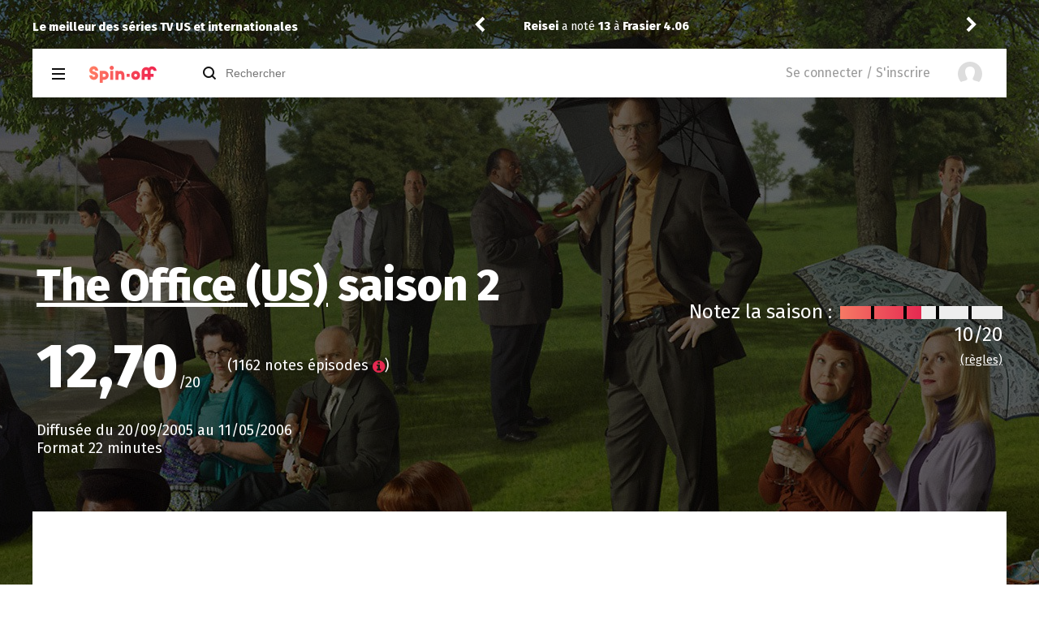

--- FILE ---
content_type: text/html; charset=UTF-8
request_url: https://www.spin-off.fr/saison2-44-The-Office-(US).html
body_size: 21206
content:
<!DOCTYPE html>
<html xmlns="http://www.w3.org/1999/xhtml" xml:lang="fr" lang="fr" dir="ltr" xmlns:fb="http://www.facebook.com/2008/fbml">
<head prefix="og: http://ogp.me/ns# fb: http://ogp.me/ns/fb# spinoff_fr: http://ogp.me/ns/fb/spinoff_fr#">
	<!-- Google tag (gtag.js) -->
	<script async src="https://www.googletagmanager.com/gtag/js?id=G-3NS6JL14C9"></script>
	<script>
	window.dataLayer = window.dataLayer || [];
	function gtag(){dataLayer.push(arguments);}
	gtag('js', new Date());

	gtag('config', 'G-3NS6JL14C9');
	</script>
		<title>The Office (US) saison 2</title>
	<meta name="google-site-verification" content="EPXhXbORqsK6rBXmGtAeJBMHVkjXzEE2ae70CS8FSzI" />
	<base href="https://www.spin-off.fr/">
<meta content='width=device-width, initial-scale=1, minimum-scale=1.0, maximum-scale=1.0, user-scalable=no' name='viewport' />
<link rel="stylesheet" type="text/css" href="/includes/css/main.css?v1628078894">	
<link rel='icon' type='image/png' href='/faviconv4.ico'>
<meta name="google-site-verification" content="EPXhXbORqsK6rBXmGtAeJBMHVkjXzEE2ae70CS8FSzI" >
<link rel="alternate" type="application/rss+xml" title="Derni&egrave;res actualit&eacute;s des s&eacute;ries TV" href="http://feeds.feedburner.com/spin-off-actu">
<meta http-equiv='Content-Type' content='text/html; charset=utf-8'>
<meta name="keywords" lang="fr" content="S&eacute;ries,Series Tele,Series TV,Forum series,TV,News,Actualit&eacute;,Critiques,Episodes,Saisons,Show,Spin-off">
<meta name="publisher" content="Petitallot Matthieu">
  <meta name='robots' content='all'>

<meta http-equiv="pragma" content="no-cache">
<meta http-equiv="expires" content="Sat, 22 Mar 2003 13:25:21 GMT">

<link href="https://fonts.googleapis.com/css?family=Fira+Sans:300,300i,400,800,800i" rel="stylesheet"> 

<script type="text/javascript" src="min/?f=modernizr-1.6.min.js"></script>

<script src="//code.jquery.com/jquery-1.12.4.min.js" integrity="sha256-ZosEbRLbNQzLpnKIkEdrPv7lOy9C27hHQ+Xp8a4MxAQ="
  crossorigin="anonymous"></script>

<link rel="stylesheet" href="/includes/css/jquery-ui.min.css">

<script src="/includes/javascript/begin.js?v1615289170"></script>


<script>

// Définissez dataLayer et la fonction gtag.

window.dataLayer = window.dataLayer || [];

function gtag(){dataLayer.push(arguments);}
 

// IMPORTANT - NE FAITES PAS DE COPIER/COLLER SANS MODIFIER LA LISTE DES RÉGIONS

//Définissez le consentement par défaut pour des régions spécifiques selon vos besoins

gtag('consent', 'default', {

  'ad_storage': 'denied',

  'ad_user_data': 'denied',

  'ad_personalization': 'denied',

  'analytics_storage': 'denied',

 'regions':['us']

});

// Définissez le consentement par défaut pour toutes les autres régions selon vos besoins

gtag('consent', 'default', {

  'ad_storage': 'granted',

  'ad_user_data': 'granted',

  'ad_personalization': 'granted',

  'analytics_storage': 'granted'

});
 

</script>

<!-- InMobi Choice. Consent Manager Tag v3.0 (for TCF 2.2) -->
<script type="text/javascript" async=true>
(function() {
  var host = "www.themoneytizer.com";
  var element = document.createElement('script');
  var firstScript = document.getElementsByTagName('script')[0];
  var url = 'https://cmp.inmobi.com'
    .concat('/choice/', '6Fv0cGNfc_bw8', '/', host, '/choice.js?tag_version=V3');
  var uspTries = 0;
  var uspTriesLimit = 3;
  element.async = true;
  element.type = 'text/javascript';
  element.src = url;

  firstScript.parentNode.insertBefore(element, firstScript);

  function makeStub() {
    var TCF_LOCATOR_NAME = '__tcfapiLocator';
    var queue = [];
    var win = window;
    var cmpFrame;

    function addFrame() {
      var doc = win.document;
      var otherCMP = !!(win.frames[TCF_LOCATOR_NAME]);

      if (!otherCMP) {
        if (doc.body) {
          var iframe = doc.createElement('iframe');

          iframe.style.cssText = 'display:none';
          iframe.name = TCF_LOCATOR_NAME;
          doc.body.appendChild(iframe);
        } else {
          setTimeout(addFrame, 5);
        }
      }
      return !otherCMP;
    }

    function tcfAPIHandler() {
      var gdprApplies;
      var args = arguments;

      if (!args.length) {
        return queue;
      } else if (args[0] === 'setGdprApplies') {
        if (
          args.length > 3 &&
          args[2] === 2 &&
          typeof args[3] === 'boolean'
        ) {
          gdprApplies = args[3];
          if (typeof args[2] === 'function') {
            args[2]('set', true);
          }
        }
      } else if (args[0] === 'ping') {
        var retr = {
          gdprApplies: gdprApplies,
          cmpLoaded: false,
          cmpStatus: 'stub'
        };

        if (typeof args[2] === 'function') {
          args[2](retr);
        }
      } else {
        if(args[0] === 'init' && typeof args[3] === 'object') {
          args[3] = Object.assign(args[3], { tag_version: 'V3' });
        }
        queue.push(args);
      }
    }

    function postMessageEventHandler(event) {
      var msgIsString = typeof event.data === 'string';
      var json = {};

      try {
        if (msgIsString) {
          json = JSON.parse(event.data);
        } else {
          json = event.data;
        }
      } catch (ignore) {}

      var payload = json.__tcfapiCall;

      if (payload) {
        window.__tcfapi(
          payload.command,
          payload.version,
          function(retValue, success) {
            var returnMsg = {
              __tcfapiReturn: {
                returnValue: retValue,
                success: success,
                callId: payload.callId
              }
            };
            if (msgIsString) {
              returnMsg = JSON.stringify(returnMsg);
            }
            if (event && event.source && event.source.postMessage) {
              event.source.postMessage(returnMsg, '*');
            }
          },
          payload.parameter
        );
      }
    }

    while (win) {
      try {
        if (win.frames[TCF_LOCATOR_NAME]) {
          cmpFrame = win;
          break;
        }
      } catch (ignore) {}

      if (win === window.top) {
        break;
      }
      win = win.parent;
    }
    if (!cmpFrame) {
      addFrame();
      win.__tcfapi = tcfAPIHandler;
      win.addEventListener('message', postMessageEventHandler, false);
    }
  };

  makeStub();

  var uspStubFunction = function() {
    var arg = arguments;
    if (typeof window.__uspapi !== uspStubFunction) {
      setTimeout(function() {
        if (typeof window.__uspapi !== 'undefined') {
          window.__uspapi.apply(window.__uspapi, arg);
        }
      }, 500);
    }
  };

  var checkIfUspIsReady = function() {
    uspTries++;
    if (window.__uspapi === uspStubFunction && uspTries < uspTriesLimit) {
      console.warn('USP is not accessible');
    } else {
      clearInterval(uspInterval);
    }
  };

  if (typeof window.__uspapi === 'undefined') {
    window.__uspapi = uspStubFunction;
    var uspInterval = setInterval(checkIfUspIsReady, 6000);
  }
})();
</script>
<!-- End InMobi Choice. Consent Manager Tag v3.0 (for TCF 2.2) -->



<script type="text/javascript">
//if(jQuery.cookieBar('cookies')){
//}
</script>
<script async src="//pagead2.googlesyndication.com/pagead/js/adsbygoogle.js"></script>
<script>
  (adsbygoogle = window.adsbygoogle || []).push({
    google_ad_client: "ca-pub-4278418025182213",
    enable_page_level_ads: true
  });
</script>	<meta name="description" content="Liste des &eacute;pisodes, courbe des audiences, vid&eacute;os, notes, bilan, dvd de la s&eacute;rie TV The Office (US) saison 2"/>
	<link rel="canonical" href="https://www.spin-off.fr/saison2-44-The-Office-(US).html"/>			<script type="text/javascript" src="https://www.gstatic.com/charts/loader.js"></script>	
		<script type="text/javascript">
		google.charts.load("current", {packages:["corechart"]});
		google.charts.setOnLoadCallback(drawChart);
		function drawChart() {
			var data = google.visualization.arrayToDataTable([
			["Episode", "Moyenne de l'épisode", { role: 'annotation' }, "Audience (M)", "Ma note"],
			['1', 12.2, 12.2, 9.0, 0],['2', 12.0, 12.0, 7.1, 0],['3', 12.1, 12.1, 8.3, 0],['4', 12.4, 12.4, 7.6, 0],['5', 11.4, 11.4, 8.0, 0],['6', 12.5, 12.5, 7.9, 0],['7', 13.2, 13.2, 7.5, 0],['8', 12.4, 12.4, 8.0, 0],['9', 13.0, 13.0, 8.1, 0],['10', 13.5, 13.5, 9.7, 0],['11', 12.9, 12.9, 8.7, 0],['12', 12.5, 12.5, 10.3, 0],['13', 12.5, 12.5, 8.7, 0],['14', 12.8, 12.8, 8.6, 0],['15', 12.5, 12.5, 9.2, 0],['16', 13.2, 13.2, 9.0, 0],['17', 12.7, 12.7, 8.5, 0],['18', 13.3, 13.3, 8.9, 0],['19', 12.6, 12.6, 7.9, 0],['20', 12.5, 12.5, 7.9, 0],['21', 12.4, 12.4, 7.5, 0],['22', 14.2, 14.2, 7.7, 0]			]);
			var options = {
			  annotations: { textStyle: { fontSize:11 } },
			  width: "100%",
			  height: 420,
			  isStacked: false,
			  colors:['#b91515','#016082','green'],
			  series: {
			  	0: { targetAxisIndex:0}, 
			  	1: { targetAxisIndex:1}, 
				2: { targetAxisIndex:0}
			  },
			  hAxis: {title:'Episodes', textStyle: { fontSize:11 }, showTextEvery:1, gridlines : {color:'#CCC', count:22}},
			  vAxes: {
				0: { title:'Note', minValue:0, maxValue:20 },
				1: { title:'Audience (M)', minValue:0, maxValue:11.3 }
			  },
			  legend: { position: 'top' },
			  seriesType: 'line',
			  chartArea: {width: '85%'/*, height: '80%'*/},
			};
			var chart = new google.visualization.ComboChart(document.getElementById('chart_div2'));
			chart.draw(data, options);
		}
		</script>
		
		<div id="762-6"><script src="//ads.themoneytizer.com/s/gen.js?type=6"></script><script src="//ads.themoneytizer.com/s/requestform.js?siteId=762&formatId=6" ></script></div>
	
</head>

<body>
	
<div id="fb-root"></div>
<script>(function(d, s, id) {
  var js, fjs = d.getElementsByTagName(s)[0];
  if (d.getElementById(id)) return;
  js = d.createElement(s); js.id = id;
  js.src = "//connect.facebook.net/fr_FR/sdk.js#xfbml=1&version=v2.8&appId=58758942595";
  fjs.parentNode.insertBefore(js, fjs);
}(document, 'script', 'facebook-jssdk'));</script>



<div id="site_mobile"></div>

		<div id="main" class="serie_cover" style="background-image:url(/images/series/covers/2316.jpg?v=1510139173);">
				<div class="serie_cover_hover" style="height:1080px;"></div>

<header>
	
<div id="bloc_connexion_create_account" class="bloc_connexion_default">
	<div class="bloc_connexion_create_account_container">
		<div class="bloc_connexion_create_account_left">
			<div class="bloc_connexion_create_account_avantages">
				<span class="entete_gris fs150" style="color:#FFF;">Les avantages du compte</span><br/><br/>
				
				<span class="bloc_account_arguments" style="margin-top:0;"><span class="bloc_account_star"></span> Donnez votre avis et commentez</span>
				<span class="bloc_account_arguments"><span class="bloc_account_contrib"></span> Devenez contributeur</span>
				<span class="bloc_account_arguments"><span class="bloc_account_serietheque"></span> Cr&eacute;ez et g&eacute;rez votre sérieth&egrave;que</span>
				<span class="bloc_account_arguments"><span class="bloc_account_more"></span> Et bien plus.</span>
				
				<span class="bloc_connexion_create_account_savoirplus"><a style="color:#FFF;text-decoration:none;" href="/create_account.php">En savoir d'avantage</a></span>
				
			</div>
		</div>
		<div class="bloc_connexion_create_account_right">
			<div class="bloc_connexion_fermer fermer_connexion" style="cursor:pointer;position:absolute;right:10px;top:10px;">Fermer</div>
			<div class="bloc_connexion_create_account_right_bloc">
				<span class="entete_gris fs150" style="font-size:1.8em;">Cr&eacute;ation de compte</span><br/><br/>
				<a class="bouton_facebook" href="https://www.facebook.com/v4.0/dialog/oauth?client_id=58758942595&state=472d14d0a89b24be77bb33defbe8e1c9&response_type=code&sdk=php-sdk-5.4.4&redirect_uri=https%3A%2F%2Fwww.spin-off.fr%2Fpremiere_etape.html%3Furlredirect%3DL3NhaXNvbjItNDQtVGhlLU9mZmljZS0oVVMpLmh0bWw%3D%26fbcreate%3D1&scope=email%2Cpublic_profile">Avec mon compte Facebook <img alt="Facebook" src="/images/v4/Facebook.png" style="position:absolute;top:15px;right:15px;"/></a>
				
				<span style="color:#999;" class="fs120">Ou</span><br/>
				
				<a class="bouton_degrade_v4 bloc_connexion_create_account_by_mail" href="/create_account.php">Par mail</a>
							
				<span class="bloc_connexion_create_account_deja_compte" onclick="switch_bloc_connexion('login');">J'ai d&eacute;j&agrave; un compte</span>
				
			</div>
		</div>
	</div>
</div>

<div id="bloc_connexion_login" class="bloc_connexion_default">
	<div class="bloc_connexion_login_container">
		<div class="bloc_connexion_login_left">
			<div class="bloc_connexion_login_avantages">
				<span class="entete_gris fs150" style="font-size:1.5em;color:#FFF;">Pas de compte ?</span><br/><br/>
				<span class="bloc_account_arguments" style="margin-top:0;"><span class="bloc_account_star"></span> Donnez votre avis et commentez</span>
				<span class="bloc_account_arguments"><span class="bloc_account_contrib"></span> Devenez contributeur</span>
				<span class="bloc_account_arguments"><span class="bloc_account_serietheque"></span> Cr&eacute;ez votre sérieth&egrave;que</span>
				<span class="bloc_account_arguments"><span class="bloc_account_more"></span> Et bien plus.</span>
				<div style="margin-top:10px;">
					<span class="bloc_connexion_login_creercompte bouton_degrade_v4" onclick="switch_bloc_connexion('create_account');return false;">Créer un compte</span>
					<a class="bloc_connexion_savoirplus" href="/create_account.php">En savoir d'avantage</a>
				</div>
			</div>
		</div>
		<div class="bloc_connexion_login_right">
			<div class="bloc_connexion_fermer fermer_connexion" style="cursor:pointer;position:absolute;right:10px;top:10px;">Fermer</div>
			<div class="bloc_connexion_login_right_bloc">
				<span class="entete_gris fs150" style="font-size:1.8em;">Connexion</span><br/><br/>
				
				<a class="bloc_connexion_login_right_fb" href="https://www.facebook.com/v4.0/dialog/oauth?client_id=58758942595&state=472d14d0a89b24be77bb33defbe8e1c9&response_type=code&sdk=php-sdk-5.4.4&redirect_uri=https%3A%2F%2Fwww.spin-off.fr%2Fsaison2-44-The-Office-%28US%29.html%3Ffbconnect%3D1&scope=email%2Cpublic_profile">Se connecter avec Facebook <img alt="Facebook" src="/images/v4/Facebook.png" style="position:absolute;top:15px;right:15px;"/></a>
				
				<div class="bloc_connexion_login_separateur"></div>
				
				<form action="/login.php" method="post" onsubmit="return check_form_connexion();">
					
					<div class="bloc_connexion_login_input"><span>Pseudo</span><input id="bloc_connexion_user" placeholder="Votre pseudo" style="color:#999;height:48px;line-height:48px;border:0;margin:0;padding:0;" type="text" name="user" size="20"/></div>
					
					<div class="bloc_connexion_login_input" style="margin-top:20px;"><span>Mot de passe</span><input id="bloc_connexion_pass" placeholder="*****" style="color:#999;height:48px;line-height:48px;border:0;margin:0;padding:0;" type="password" name="pass" size="20"/></div>

					<div style="margin-top:30px;">
					
						<input type="submit" class="bouton_degrade_v4" value="Se connecter"/>
						
						<a href="/mot_de_passe.php" class="bloc_login_mot_de_passe">Mot de passe oubli&eacute; ?</a>
						
						<div id="bloc_connexion_error">Veuillez saisir les informations demand&eacute;es</div>
						
					</div>

					<input type="hidden" name="pagefrom" value="/saison2-44-The-Office-(US).html"/>
				
				</form>

			</div>
		</div>
	</div>
</div>

<div id="header_flux">
	<div id="container_slidezap">
		<div id="content_slidezap">
			<div id="container_header_h1">Le meilleur des s&eacute;ries TV US et internationales</div>
			<div id="slidezap" ><div class="carousel" style="height:60px;overflow-y:hidden;" id="carousel_flux_live" data-slider-options='{"colorSpecialArrow":1,"oneLine":true,"auto":true,"autoDelay":200}'><div style="line-height:56px;"><span class="bloc_centre_verticalement"><a class="nodecoration" href="/profil-472-toma.html">toma</a> a not&eacute; <b>11</b> &agrave; <a class="nodecoration" href="/episode09-457320-03122025-saison3-Loot.html">Loot 3.09</a></span></div><div style="line-height:56px;"><span class="bloc_centre_verticalement"><a class="nodecoration" href="/profil-3380-Reisei.html">Reisei</a> a not&eacute; <b>13</b> &agrave; <a class="nodecoration" href="/episode06-23282-19111996-saison4-Frasier.html">Frasier 4.06</a></span></div><div style="line-height:56px;"><span class="bloc_centre_verticalement"><a class="nodecoration" href="/profil-472-toma.html">toma</a> a laiss&eacute; un commentaire &agrave; <a class="nodecoration" href="/episode01-453107-17092025-saison4-The-Morning-Show.html">The Morning Show 4.01</a></span></div><div style="line-height:56px;"><span class="bloc_centre_verticalement"><a class="nodecoration" href="/profil-472-toma.html">toma</a> a not&eacute; <b>12</b> &agrave; <a class="nodecoration" href="/episode01-453107-17092025-saison4-The-Morning-Show.html">The Morning Show 4.01</a></span></div><div style="line-height:56px;"><span class="bloc_centre_verticalement"><a class="nodecoration" href="/profil-2115-crazybenji.html">crazybenji</a> a not&eacute; <b>12</b> &agrave; <a class="nodecoration" href="/episode02-458763-24122025-saison2-Fallout.html">Fallout 2.02</a></span></div><div style="line-height:56px;"><span class="bloc_centre_verticalement"><a class="nodecoration" href="/profil-2304-piOuy.html">piOuy</a> a not&eacute; <b>13</b> &agrave; <a class="nodecoration" href="/episode06-453101-25122025-saison5-Stranger-Things.html">Stranger Things 5.06</a></span></div><div style="line-height:56px;"><span class="bloc_centre_verticalement"><a class="nodecoration" href="/profil-16432-Juliejudeterrine.html">Juliejudeterrine</a> recommande <a class="nodecoration" href="/serie-18147-The-Seven-Dials-Mystery.html">The Seven Dials Mystery</a> <div id="star_9997_18147" class="star vmiddle" style="display:inline-block;" data-rating="4.5"></div></span></div><div style="line-height:56px;"><span class="bloc_centre_verticalement"><a class="nodecoration" href="/profil-307-Drannock.html">Drannock</a> a not&eacute; <b>13</b> &agrave; <a class="nodecoration" href="/episode10-395618-18112022-saison3-The-Cuphead-Show.html">The Cuphead Show 3.10</a></span></div><div style="line-height:56px;"><span class="bloc_centre_verticalement"><a class="nodecoration" href="/profil-194-Puda.html">Puda</a> a not&eacute; <b>13</b> &agrave; <a class="nodecoration" href="/episode08-1525-10082004-saison2-NipTuck.html">Nip/Tuck 2.08</a></span></div><div style="line-height:56px;"><span class="bloc_centre_verticalement"><a class="nodecoration" href="/profil-194-Puda.html">Puda</a> a laiss&eacute; un commentaire &agrave; <a class="nodecoration" href="/episode08-1525-10082004-saison2-NipTuck.html">Nip/Tuck 2.08</a></span></div><div style="line-height:56px;"><span class="bloc_centre_verticalement"><a class="nodecoration" href="/profil-3380-Reisei.html">Reisei</a> a not&eacute; <b>11</b> &agrave; <a class="nodecoration" href="/episode05-23281-12111996-saison4-Frasier.html">Frasier 4.05</a></span></div><div style="line-height:56px;"><span class="bloc_centre_verticalement"><a class="nodecoration" href="/profil-6358-Niclooyd.html">Niclooyd</a> a not&eacute; <b>13</b> &agrave; <a class="nodecoration" href="/episode07-446069-11052025-saison1-MobLand.html">MobLand 1.07</a></span></div><div style="line-height:56px;"><span class="bloc_centre_verticalement"><a class="nodecoration" href="/profil-13804-Moulovinblanc.html">Moulovinblanc</a> a not&eacute; <b>9</b> &agrave; <a class="nodecoration" href="/episode03-1499-05082003-saison1-NipTuck.html">Nip/Tuck 1.03</a></span></div><div style="line-height:56px;"><span class="bloc_centre_verticalement"><a class="nodecoration" href="/profil-3380-Reisei.html">Reisei</a> a not&eacute; <b>12</b> &agrave; <a class="nodecoration" href="/episode03-23279-15101996-saison4-Frasier.html">Frasier 4.03</a></span></div><div style="line-height:56px;"><span class="bloc_centre_verticalement"><a class="nodecoration" href="/profil-5474-josyfeit.html">josyfeit</a> a not&eacute; <b>15</b> &agrave; <a class="nodecoration" href="/episode04-467671-26012026-saison8-The-Rookie-(2018).html">The Rookie (2018) 8.04</a></span></div><div style="line-height:56px;"><span class="bloc_centre_verticalement"><a class="nodecoration" href="/profil-3380-Reisei.html">Reisei</a> a not&eacute; <b>15</b> &agrave; <a class="nodecoration" href="/episode01-23277-17091996-saison4-Frasier.html">Frasier 4.01</a></span></div><div style="line-height:56px;"><span class="bloc_centre_verticalement"><a class="nodecoration" href="/profil-10334-ocb.html">ocb</a> a not&eacute; <b>14</b> &agrave; <a class="nodecoration" href="/episode03-465950-15012026-saison1-The-Seven-Dials-Mystery.html">The Seven Dials Mystery 1.03</a></span></div><div style="line-height:56px;"><span class="bloc_centre_verticalement"><a class="nodecoration" href="/profil-5830-Jeje_650.html">Jeje_650</a> a not&eacute; <b>13</b> &agrave; <a class="nodecoration" href="/episode03-85408-06032016-saison1-The-Night-Manager.html">The Night Manager 1.03</a></span></div><div style="line-height:56px;"><span class="bloc_centre_verticalement"><a class="nodecoration" href="/profil-14945-Nost.html">Nost</a> recommande <a class="nodecoration" href="/serie-17988-A-Knight-of-the-Seven-Kingdoms.html">A Knight of the Seven Kingdoms</a> <div id="star_4375_17988" class="star vmiddle" style="display:inline-block;" data-rating="3.0"></div></span></div><div style="line-height:56px;"><span class="bloc_centre_verticalement"><a class="nodecoration" href="/profil-18723-jerem013-.html">jerem013 </a> recommande <a class="nodecoration" href="/serie-17869-The-Beast-In-Me.html">The Beast In Me</a> <div id="star_3217_17869" class="star vmiddle" style="display:inline-block;" data-rating="5.0"></div></span></div></div></div>
			<div class="clearboth"></div>
		</div>
	</div>
	</div>

<div>
	<div id="header_container">
	<div id="header_full_barre">

					<div id="bloc_header_login"><span class="nomobile">Se connecter / S'inscrire </span><span id="login_user_default" alt="Se connecter"></span></div>
			
		<div id="mobile_recherche"><i class="fa fa-search fa-2x"></i></div>
				
		<div id="div_position_menu"><img alt="Menu" id="icon_menu" src="/images/v4/Navicon-closed.svg"/></div>
				
		<div id="menu_haut">
			<ul id="ul_menu_horiz">
	<li class="menu_entete_li_menu"><img alt="Fermer" id="menu_back" src="/images/v4/Close.svg"/></li>
	<li class="menu_entete_intitule" id="menu_entete_series"><a class="menu_haut_a" href="/series.html" title="Toutes les s&eacute;ries TV">S&eacute;ries</a>		<div id="menu_horiz_series" class="menu_developpe">
			
			<div style="float:right;width:24%;margin-left:1%;">
				<a class="menu_developpe_lien_full" href="/recommandations_series_tv.html" title="Recommandations s&eacute;ries TV">Recommandations s&eacute;ries TV</a><br/>
				<a class="menu_developpe_lien_full" href="/classements_series_tv.html" title="Classements des s&eacute;ries TV">Classements des s&eacute;ries TV</a><br/>
				<a class="menu_developpe_lien_full" href="/tableau_de_bord_des_series_tv.html" title="Annulations et renouvellements des s&eacute;ries TV"><span class="bloc_centre_verticalement">Annulations/Renouvellements s&eacute;ries TV</span></a><br/>
				<a class="menu_developpe_lien_full" href="/webseries.html" title="Webs&eacute;ries">Webs&eacute;ries</a><br/>
				<a class="menu_developpe_lien_full" href="/videos_series.html" title="Bandes annonces et teasers s&eacute;ries TV">Bandes-annonces et teaser</a><br/>
				<a class="menu_developpe_lien_full" href="/forum" title="Forums s&eacute;ries TV">Forums s&eacute;ries TV</a><br/>
				<a class="menu_developpe_lien_full" href="/contributions.html" title="Contributions des membres">Contributions au site</a><br/>
			</div>
			
			<div style="float:left;width:74%;">
			
				<span class="menu_developpe_entete_rubriques">&nbsp;Les s&eacute;ries les plus consult&eacute;es du moment</span>
				<div class="renseignement_bloc_serie renseignement_bloc_serie_10971 renseignement_bloc_serie_menu"><a href="serie-10971-Donde-esta-Elisa.html" title="¿Dónde está Elisa?"><img alt="¿Dónde está Elisa?" src="/images/series/extern/10791.jpg"/><div data-addserie="10971" title="Ajouter &agrave; ma s&eacute;rieth&egrave;que" class="bouton_carre_degrade_v4 renseignement_container_p">+</div></a><div class="renseignement_content"><a class=" nodecoration gras" title="¿Dónde está Elisa?" href="serie-10971-Donde-esta-Elisa.html">¿Dónde está Elisa?</a></div></div><div class="renseignement_bloc_serie renseignement_bloc_serie_10825 renseignement_bloc_serie_menu"><a href="serie-10825-Maxxx.html" title="Maxxx"><img alt="Maxxx" src="/images/series/extern/46989.jpg"/><div data-addserie="10825" title="Ajouter &agrave; ma s&eacute;rieth&egrave;que" class="bouton_carre_degrade_v4 renseignement_container_p">+</div></a><div class="renseignement_content"><a class=" nodecoration gras" title="Maxxx" href="serie-10825-Maxxx.html">Maxxx</a></div></div><div class="renseignement_bloc_serie renseignement_bloc_serie_2321 renseignement_bloc_serie_menu"><a href="serie-2321-The-Night-Manager.html" title="The Night Manager"><img alt="The Night Manager" src="/images/series/extern/2285.jpg"/><div data-addserie="2321" title="Ajouter &agrave; ma s&eacute;rieth&egrave;que" class="bouton_carre_degrade_v4 renseignement_container_p">+</div></a><div class="renseignement_content"><a class=" nodecoration gras" title="The Night Manager" href="serie-2321-The-Night-Manager.html">The Night Manager</a></div></div><div class="renseignement_bloc_serie renseignement_bloc_serie_2338 renseignement_bloc_serie_menu"><a href="serie-2338-Stranger-Things.html" title="Stranger Things"><img alt="Stranger Things" src="/images/series/extern/2993.jpg"/><div data-addserie="2338" title="Ajouter &agrave; ma s&eacute;rieth&egrave;que" class="bouton_carre_degrade_v4 renseignement_container_p">+</div></a><div class="renseignement_content"><a class=" nodecoration gras" title="Stranger Things" href="serie-2338-Stranger-Things.html">Stranger Things</a></div></div><div class="renseignement_bloc_serie renseignement_bloc_serie_10210 renseignement_bloc_serie_menu"><a href="serie-10210-O11CE.html" title="O11CE"><img alt="O11CE" src="/images/series/extern/45287.jpg"/><div data-addserie="10210" title="Ajouter &agrave; ma s&eacute;rieth&egrave;que" class="bouton_carre_degrade_v4 renseignement_container_p">+</div></a><div class="renseignement_content"><a class=" nodecoration gras" title="O11CE" href="serie-10210-O11CE.html">O11CE</a></div></div><div class="renseignement_bloc_serie renseignement_bloc_serie_10702 renseignement_bloc_serie_menu"><a href="serie-10702-Miss-Scarlet-and-The-Duke.html" title="Miss Scarlet and The Duke"><img alt="Miss Scarlet and The Duke" src="/images/series/extern/41532.jpg"/><div data-addserie="10702" title="Ajouter &agrave; ma s&eacute;rieth&egrave;que" class="bouton_carre_degrade_v4 renseignement_container_p">+</div></a><div class="renseignement_content"><a class=" nodecoration gras" title="Miss Scarlet and The Duke" href="serie-10702-Miss-Scarlet-and-The-Duke.html">Miss Scarlet and The Duke</a></div></div>			
				<div class="clearboth"><br/></div>
				
				<span class="menu_developpe_entete_rubriques">&nbsp;<img alt="USA" src="/images/pays/us.png" style="vertical-align:middle;"/> Les s&eacute;ries US les mieux not&eacute;es</span>
				<div class="renseignement_bloc_serie renseignement_bloc_serie_2338 renseignement_bloc_serie_menu"><a href="serie-2338-Stranger-Things.html" title="Stranger Things"><img alt="Stranger Things" src="/images/series/extern/2993.jpg"/><div data-addserie="2338" title="Ajouter &agrave; ma s&eacute;rieth&egrave;que" class="bouton_carre_degrade_v4 renseignement_container_p">+</div></a><div class="renseignement_content"><a class=" nodecoration gras" title="Stranger Things" href="serie-2338-Stranger-Things.html">Stranger Things</a></div></div>				
				<div class="clearboth"><br/></div>
				
									
				<span class="menu_developpe_entete_rubriques">&nbsp;<img alt="Grande-Bretagne" src="/images/pays/uk.png" style="vertical-align:middle;"/> Les s&eacute;ries anglaises les mieux not&eacute;es</span>
								
					
			</div>

		</div>
	</li>
		<li class="menu_entete_intitule" id="menu_entete_calendrier">
		<a class="menu_haut_a" href="/calendrier_des_series.html" title="Calendrier series US">Calendrier s&eacute;ries</a>		<div id="menu_horiz_calendrier" class="menu_developpe">
			<div style="float:left;width:24%;">
				<span class="menu_developpe_entete_rubriques">&nbsp;Ce que vous avez rat&eacute; hier</span>
				<table class="padding2"><tr><td colspan='4' class='center'><br/>Aucun &eacute;pisode diffus&eacute; hier</td></tr></table>
			</div>
			<div style="float:left;width:24%;margin-left:1%;">
				<span class="menu_developpe_entete_rubriques">&nbsp;Programme d'aujourd'hui</span>
				<table class="padding2"><tr><td class="vmiddle left nowrap" style="width:45px;"><img alt="NBC" title="NBC" style="width:18px;vertical-align:middle;" src="/images/chaines/NBC.png"/>&nbsp;<img style="vertical-align:middle;" src="/images/pays/us.png" alt="Etats-Unis" title="Etats-Unis"/></td><td class="vmiddle left"><a title="Chicago Fire S14E11" class="liens" href="episode11-468910-28012026-saison14-Chicago-Fire.html">Chicago Fire <span class="couleur_generique">14.11</span></a></td></tr><tr><td class="vmiddle left nowrap" style="width:45px;"><img alt="NBC" title="NBC" style="width:18px;vertical-align:middle;" src="/images/chaines/NBC.png"/>&nbsp;<img style="vertical-align:middle;" src="/images/pays/us.png" alt="Etats-Unis" title="Etats-Unis"/></td><td class="vmiddle left"><a title="Chicago Med S11E11" class="liens" href="episode11-468915-28012026-saison11-Chicago-Med.html">Chicago Med <span class="couleur_generique">11.11</span></a></td></tr><tr><td class="vmiddle left nowrap" style="width:45px;"><img alt="NBC" title="NBC" style="width:18px;vertical-align:middle;" src="/images/chaines/NBC.png"/>&nbsp;<img style="vertical-align:middle;" src="/images/pays/us.png" alt="Etats-Unis" title="Etats-Unis"/></td><td class="vmiddle left"><a title="Chicago PD S13E11" class="liens" href="episode11-468919-28012026-saison13-Chicago-PD.html">Chicago PD <span class="couleur_generique">13.11</span></a></td></tr><tr><td class="vmiddle left nowrap" style="width:45px;"><img alt="BET" title="BET" style="width:18px;vertical-align:middle;" src="/images/chaines/bet-logopetit.jpg"/>&nbsp;<img style="vertical-align:middle;" src="/images/pays/us.png" alt="Etats-Unis" title="Etats-Unis"/></td><td class="vmiddle left"><a title="Sistas S10E04" class="liens" href="episode04-470674-28012026-saison10-Sistas.html">Sistas <span class="couleur_generique">10.04</span></a></td></tr></table>
			</div>
			<div style="float:left;width:24%;margin-left:1%;">
				<span class="menu_developpe_entete_rubriques">&nbsp;Les épisodes attendus prochainement</span>
				<table class="padding2">
				<tr><td class="left nowrap vmiddle">29/01</td><td class="vmiddle left nowrap" style="width:45px;"><img alt="ABC" title="ABC" style="width:18px;vertical-align:middle;" src="/images/chaines/ABC.png"/>&nbsp;<img style="vertical-align:middle;" src="/images/pays/us.png" alt="Etats-Unis" title="Etats-Unis"/></td><td class="vmiddle left"><a title="Grey's Anatomy S22E10" class="liens" href="episode10-469238-29012026-saison22-Grey-s-Anatomy.html">Grey's Anatomy <span class="couleur_generique">22.10</span></a></td></tr><tr><td class="left nowrap vmiddle">28/01</td><td class="vmiddle left nowrap" style="width:45px;"><img alt="NBC" title="NBC" style="width:18px;vertical-align:middle;" src="/images/chaines/NBC.png"/>&nbsp;<img style="vertical-align:middle;" src="/images/pays/us.png" alt="Etats-Unis" title="Etats-Unis"/></td><td class="vmiddle left"><a title="Chicago Fire S14E11" class="liens" href="episode11-468910-28012026-saison14-Chicago-Fire.html">Chicago Fire <span class="couleur_generique">14.11</span></a></td></tr><tr><td class="left nowrap vmiddle">04/02</td><td class="vmiddle left nowrap" style="width:45px;"><img alt="NBC" title="NBC" style="width:18px;vertical-align:middle;" src="/images/chaines/NBC.png"/>&nbsp;<img style="vertical-align:middle;" src="/images/pays/us.png" alt="Etats-Unis" title="Etats-Unis"/></td><td class="vmiddle left"><a title="Chicago Fire S14E12" class="liens" href="episode12-468911-04022026-saison14-Chicago-Fire.html">Chicago Fire <span class="couleur_generique">14.12</span></a></td></tr><tr><td class="left nowrap vmiddle">01/02</td><td class="vmiddle left nowrap" style="width:45px;"><img alt="Hallmark Channel" title="Hallmark Channel" style="width:18px;vertical-align:middle;" src="/images/chaines/Hallmark.jpg"/>&nbsp;<img style="vertical-align:middle;" src="/images/pays/us.png" alt="Etats-Unis" title="Etats-Unis"/></td><td class="vmiddle left"><a title="When Calls the Heart S13E05" class="liens" href="episode05-469307-01022026-saison13-When-Calls-the-Heart.html">When Calls the Heart <span class="couleur_generique">13.05</span></a></td></tr><tr><td class="left nowrap vmiddle">28/01</td><td class="vmiddle left nowrap" style="width:45px;"><img alt="NBC" title="NBC" style="width:18px;vertical-align:middle;" src="/images/chaines/NBC.png"/>&nbsp;<img style="vertical-align:middle;" src="/images/pays/us.png" alt="Etats-Unis" title="Etats-Unis"/></td><td class="vmiddle left"><a title="Chicago PD S13E11" class="liens" href="episode11-468919-28012026-saison13-Chicago-PD.html">Chicago PD <span class="couleur_generique">13.11</span></a></td></tr><tr><td class="left nowrap vmiddle">04/02</td><td class="vmiddle left nowrap" style="width:45px;"><img alt="NBC" title="NBC" style="width:18px;vertical-align:middle;" src="/images/chaines/NBC.png"/>&nbsp;<img style="vertical-align:middle;" src="/images/pays/us.png" alt="Etats-Unis" title="Etats-Unis"/></td><td class="vmiddle left"><a title="Chicago PD S13E12" class="liens" href="episode12-468920-04022026-saison13-Chicago-PD.html">Chicago PD <span class="couleur_generique">13.12</span></a></td></tr><tr><td class="left nowrap vmiddle">30/01</td><td class="vmiddle left nowrap" style="width:45px;"><img alt="BBC One" title="BBC One" style="width:18px;vertical-align:middle;" src="/images/chaines/BBC1.png"/>&nbsp;<img style="vertical-align:middle;" src="/images/pays/uk.png" alt="Royaume-Uni" title="Royaume-Uni"/></td><td class="vmiddle left"><a title="Death in Paradise S15E01" class="liens" href="episode01-468338-30012026-saison15-Death-in-Paradise.html">Death in Paradise <span class="couleur_generique">15.01</span></a></td></tr><tr><td class="left nowrap vmiddle">29/01</td><td class="vmiddle left nowrap" style="width:45px;"><img alt="NBC" title="NBC" style="width:18px;vertical-align:middle;" src="/images/chaines/NBC.png"/>&nbsp;<img style="vertical-align:middle;" src="/images/pays/us.png" alt="Etats-Unis" title="Etats-Unis"/></td><td class="vmiddle left"><a title="Law & Order: SVU S27E12" class="liens" href="episode12-468932-29012026-saison27-Law--Order-SVU.html">Law & Order: SVU <span class="couleur_generique">27.12</span></a></td></tr><tr><td class="left nowrap vmiddle">02/02</td><td class="vmiddle left nowrap" style="width:45px;"><img alt="ABC" title="ABC" style="width:18px;vertical-align:middle;" src="/images/chaines/ABC.png"/>&nbsp;<img style="vertical-align:middle;" src="/images/pays/us.png" alt="Etats-Unis" title="Etats-Unis"/></td><td class="vmiddle left"><a title="The Rookie (2018) S8E05" class="liens" href="episode05-467672-02022026-saison8-The-Rookie-(2018).html">The Rookie (2018) <span class="couleur_generique">8.05</span></a></td></tr><tr><td class="left nowrap vmiddle">29/01</td><td class="vmiddle left nowrap" style="width:45px;"><img alt="Fox" title="Fox" style="width:18px;vertical-align:middle;" src="/images/chaines/FOX.png"/>&nbsp;<img style="vertical-align:middle;" src="/images/pays/us.png" alt="Etats-Unis" title="Etats-Unis"/></td><td class="vmiddle left"><a title="9-1-1 S9E10" class="liens" href="episode10-469223-29012026-saison9-9-1-1.html">9-1-1 <span class="couleur_generique">9.10</span></a></td></tr><tr><td class="left nowrap vmiddle">28/01</td><td class="vmiddle left nowrap" style="width:45px;"><img alt="NBC" title="NBC" style="width:18px;vertical-align:middle;" src="/images/chaines/NBC.png"/>&nbsp;<img style="vertical-align:middle;" src="/images/pays/us.png" alt="Etats-Unis" title="Etats-Unis"/></td><td class="vmiddle left"><a title="Chicago Med S11E11" class="liens" href="episode11-468915-28012026-saison11-Chicago-Med.html">Chicago Med <span class="couleur_generique">11.11</span></a></td></tr><tr><td class="left nowrap vmiddle">04/02</td><td class="vmiddle left nowrap" style="width:45px;"><img alt="NBC" title="NBC" style="width:18px;vertical-align:middle;" src="/images/chaines/NBC.png"/>&nbsp;<img style="vertical-align:middle;" src="/images/pays/us.png" alt="Etats-Unis" title="Etats-Unis"/></td><td class="vmiddle left"><a title="Chicago Med S11E12" class="liens" href="episode12-468916-04022026-saison11-Chicago-Med.html">Chicago Med <span class="couleur_generique">11.12</span></a></td></tr><tr><td class="left nowrap vmiddle">29/01</td><td class="vmiddle left nowrap" style="width:45px;"><img alt="NBC" title="NBC" style="width:18px;vertical-align:middle;" src="/images/chaines/NBC.png"/>&nbsp;<img style="vertical-align:middle;" src="/images/pays/us.png" alt="Etats-Unis" title="Etats-Unis"/></td><td class="vmiddle left"><a title="Law & Order S25E12" class="liens" href="episode12-469312-29012026-saison25-Law--Order.html">Law & Order <span class="couleur_generique">25.12</span></a></td></tr><tr><td class="left nowrap vmiddle">01/02</td><td class="vmiddle left nowrap" style="width:45px;"><img alt="BBC One" title="BBC One" style="width:18px;vertical-align:middle;" src="/images/chaines/BBC1.png"/>&nbsp;<img style="vertical-align:middle;" src="/images/pays/uk.png" alt="Royaume-Uni" title="Royaume-Uni"/></td><td class="vmiddle left"><a title="Call the Midwife S15E04" class="liens" href="episode04-469983-01022026-saison15-Call-the-Midwife.html">Call the Midwife <span class="couleur_generique">15.04</span></a></td></tr><tr><td class="left nowrap vmiddle">30/01</td><td class="vmiddle left nowrap" style="width:45px;"><img alt="Nickelodeon" title="Nickelodeon" style="width:18px;vertical-align:middle;" src="/images/chaines/ni.jpg"/>&nbsp;<img style="vertical-align:middle;" src="/images/pays/us.png" alt="Etats-Unis" title="Etats-Unis"/></td><td class="vmiddle left"><a title="The Loud House S9E21" class="liens" href="episode21-470554-30012026-saison9-The-Loud-House.html">The Loud House <span class="couleur_generique">9.21</span></a></td></tr><tr><td class="left nowrap vmiddle">30/01</td><td class="vmiddle left nowrap" style="width:45px;"><img alt="Nickelodeon" title="Nickelodeon" style="width:18px;vertical-align:middle;" src="/images/chaines/ni.jpg"/>&nbsp;<img style="vertical-align:middle;" src="/images/pays/us.png" alt="Etats-Unis" title="Etats-Unis"/></td><td class="vmiddle left"><a title="The Loud House S9E22" class="liens" href="episode22-470555-30012026-saison9-The-Loud-House.html">The Loud House <span class="couleur_generique">9.22</span></a></td></tr><tr><td class="left nowrap vmiddle">28/01</td><td class="vmiddle left nowrap" style="width:45px;"><img alt="BET" title="BET" style="width:18px;vertical-align:middle;" src="/images/chaines/bet-logopetit.jpg"/>&nbsp;<img style="vertical-align:middle;" src="/images/pays/us.png" alt="Etats-Unis" title="Etats-Unis"/></td><td class="vmiddle left"><a title="Sistas S10E04" class="liens" href="episode04-470674-28012026-saison10-Sistas.html">Sistas <span class="couleur_generique">10.04</span></a></td></tr><tr><td class="left nowrap vmiddle">04/02</td><td class="vmiddle left nowrap" style="width:45px;"><img alt="BET" title="BET" style="width:18px;vertical-align:middle;" src="/images/chaines/bet-logopetit.jpg"/>&nbsp;<img style="vertical-align:middle;" src="/images/pays/us.png" alt="Etats-Unis" title="Etats-Unis"/></td><td class="vmiddle left"><a title="Sistas S10E05" class="liens" href="episode05-470863-04022026-saison10-Sistas.html">Sistas <span class="couleur_generique">10.05</span></a></td></tr><tr><td class="left nowrap vmiddle">04/02</td><td class="vmiddle left nowrap" style="width:45px;"><img alt="TBS (US)" title="TBS (US)" style="width:18px;vertical-align:middle;" src="/images/chaines/TBS.png"/>&nbsp;<img style="vertical-align:middle;" src="/images/pays/us.png" alt="Etats-Unis" title="Etats-Unis"/></td><td class="vmiddle left"><a title="House of Payne S14E18" class="liens" href="episode18-470851-04022026-saison14-House-of-Payne.html">House of Payne <span class="couleur_generique">14.18</span></a></td></tr></table>
				
				<br/>
			</div>
			<div style="float:left;width:24%;margin-left:1%;">
				<span class="menu_developpe_entete_rubriques">&nbsp;Acc&egrave;s direct aux calendriers</span>
								<a href="/calendrier_des_series.html?date=2025-12">Calendrier du mois dernier de d&eacute;cembre</a><br/>
				<a href="/calendrier_des_series.html">Calendrier du mois en cours de janvier</a><br/>
				<a href="/calendrier_des_series.html?date=2026-02">Calendrier du mois prochain de f&eacute;vrier</a><br/>
				<br/>
				<a href="/calendrier_des_series_us.html">Calendrier des s&eacute;ries US</a><br/>
				<a href="/calendrier_des_series.html?id_pays=3">Calendrier des s&eacute;ries UK</a><br/>
				<a href="/calendrier_des_series.html?id_pays=2">Calendrier des s&eacute;ries FR</a><br/>
				<br/>
			</div>
		</div>
	</li>
	<li class="menu_entete_intitule" id="menu_entete_actualites"><a class="menu_haut_a" href="/actualites.html" title="Actualit&eacute; des s&eacute;ries TV">Actualit&eacute;s</a>		<div id="menu_horiz_actualites" class="menu_developpe">
			<div style="float:left;width:33%;">
				<span class="menu_developpe_entete_rubriques">&nbsp;Les derni&egrave;res actualit&eacute;s</span>
				<a href="actualite-4636-22032024-grand-bilan-de-l-annee-2023-series-episodes-membres-choix-de-la-redaction.html"><span style="font-weight:bold;">Le 22/03</span> : Le grand bilan de l'année 2023 : séries, épisodes, membres, choix de la rédaction</a><br/><a href="actualite-4635-18042023-grand-bilan-de-l-annee-2022--series-episodes-membres-better-call-saul-stranger-things-severance-house-of-the-dragon.html"><span style="font-weight:bold;">Le 18/04</span> : Le grand bilan de l'année 2022 : séries, épisodes, membres</a><br/><a href="actualite-4634-11042023-meilleures-series-2022-redaction-de-Spin-off-the-rings-of-power-the-boys-severance-.html"><span style="font-weight:bold;">Le 11/04</span> : Les meilleures séries en 2022 selon la rédaction de Spin-off</a><br/><a href="actualite-4630-21052022-importance-clarifier-essence-format-serie-long-film-twin-peaks-small-axe.html"><span style="font-weight:bold;">Le 21/05</span> : L'importance de clarifier ce qui fait l'essence du format sériel</a><br/><a href="actualite-4633-19042022-grand-bilan-annee-2021--series-episodes-membres-succession-squid-game-wandavision-loki-it-s-a-sin.html"><span style="font-weight:bold;">Le 19/04</span> : Le grand bilan de l'année 2021 : séries, épisodes, membres</a><br/><a href="actualite-4632-13042022-meilleures-series-2021-redaction-spin-off-maid-brooklyn-nine-nine-it-s-a-sin-the-expanse.html"><span style="font-weight:bold;">Le 13/04</span> : Les meilleures séries en 2021 selon la rédaction de Spin-off</a><br/><a href="actualite-4629-05072021-defis-politique-audiovisuelle-europeenne-transition-digital.html"><span style="font-weight:bold;">Le 05/07</span> : Les défis de la politique audiovisuelle européenne face à la transition vers le digital</a><br/><a href="actualite-4628-11042021-temps-valoriser-ecriture-scenaristes-series-francaises-paroles-de-scenaristes-dix-pour-cent-en-therapie.html"><span style="font-weight:bold;">Le 11/04</span> : Il est temps de valoriser les scénaristes des séries françaises</a><br/><a href="actualite-4627-20032021-eloge-decors-mad-men-matthew-weiner-tournage.html"><span style="font-weight:bold;">Le 20/03</span> : Petit éloge de Mad Men et de ses décors</a><br/><a href="actualite-4625-28022021-grand-bilan-de-l-annee-2020--series-episodes-membres-better-call-saul-dark-the-crown-the-queen-s-gambit.html"><span style="font-weight:bold;">Le 28/02</span> : Le grand bilan de l'année 2020 : séries, épisodes, membres</a><br/>			</div>
			<div style="float:left;width:33%;margin-left:1%;">
				<span class="menu_developpe_entete_rubriques">&nbsp;Les actualit&eacute;s les plus lues du mois</span>
							</div>
			<div style="float:left;width:32%;margin-left:1%;">
				<span class="menu_developpe_entete_rubriques">&nbsp;Les dossiers de la r&eacute;daction</span>
				<a href="actualite-4620-12092020-bilan-decennie-2010-2019-series-episodes-mieux-notes-game-of-thrones-breaking-bad-mad-men-atlanta-chernobyl.html"><span style="font-weight:bold;">Le 12/09</span> : Grand bilan de la décennie 2010-2019 (meilleurs séries, épisodes et plus encore)</a><br/><a href="actualite-4624-11042020-grand-bilan-de-l-annee-2019--series-episodes-membres--mr-robot-chernobyl-years-and-years-watchmen.html"><span style="font-weight:bold;">Le 11/04</span> : Le grand bilan de l'année 2019 : séries, épisodes, membres ...</a><br/><a href="actualite-4621-11022020-meilleures-series-2019-redaction-spin-off-mr-robot-chernobyl-watchmen.html"><span style="font-weight:bold;">Le 11/02</span> : Les meilleures séries en 2019 selon la rédaction de Spin-off</a><br/><a href="actualite-4615-12032019-grand-bilan-annee-2018-the-americans-atlanta-the-handmaid-s-tale-westworld.html"><span style="font-weight:bold;">Le 12/03</span> : Le grand bilan de l'année 2018 : séries, épisodes, membres ...</a><br/><a href="actualite-4614-26022019-meilleures-series-2018-redaction-spin-off-atlanta-pose-the-handmaid-s-tale-better-call-saul-the-americans.html"><span style="font-weight:bold;">Le 26/02</span> : Les meilleures séries en 2018 selon la rédaction de Spin-off</a><br/><a href="actualite-4612-15082018-series-mieux-notees-spin-off-depuis-debut-annee-2018-the-americans-westworld-atlanta-the-handmaid-s-tale.html"><span style="font-weight:bold;">Le 15/08</span> : Les séries les mieux notées sur Spin-off depuis le début de l'année 2018</a><br/><a href="actualite-4610-08072018-saison-serielle-membres-spin-off-the-handmaid-s-tale-game-of-thrones-the-americans.html"><span style="font-weight:bold;">Le 08/07</span> : Bilan de la saison sérielle par les membres de Spin-off (2018)</a><br/><a href="actualite-4609-20022018-grand-bilan-annee-2017-game-of-thrones-netflix-sherlock-legion.html"><span style="font-weight:bold;">Le 20/02</span> : Le grand bilan de l'année 2017 : séries, épisodes, membres ...</a><br/><a href="actualite-4608-08022018-meilleures-series-2017-redaction-spin-off-mr-robot-legion.html"><span style="font-weight:bold;">Le 08/02</span> : Les meilleures séries en 2017 selon la rédaction de Spin-off</a><br/><a href="actualite-4576-07082017-bilan-de-la-saison-serielle-par-les-membres-de-spin-off-the-good-fight-the-leftovers-mr-robot-american-gods-legion.html"><span style="font-weight:bold;">Le 07/08</span> : Bilan de la saison sérielle par les membres de Spin-off (2017)</a><br/>			</div>
		</div>
	</li>
	<li class="menu_entete_intitule" id="menu_entete_audiences">
		<a class="menu_haut_a" href="/audiences.html" title="Audiences s&eacute;ries TV">Audiences</a>		<div id="menu_horiz_audiences" class="menu_developpe">
			<div style="float:left;width:33%;">
				<span class="menu_developpe_entete_rubriques">&nbsp;Meilleures audiences de la semaine</span>
				<table class="padding2"></table>
			</div>
			<div style="float:left;width:33%;margin-left:1%;">
				<span class="menu_developpe_entete_rubriques">&nbsp;Meilleures audiences de la saison</span>
				<table class="padding2"></table>
			</div>
			<div style="float:left;width:32%;margin-left:1%;">
				<span class="menu_developpe_entete_rubriques">&nbsp;Derni&egrave;res audiences enregistr&eacute;es</span>
				<table class="padding2"></table>
			</div>
		</div>
	</li>
	<li><a class="menu_haut_a" href="/acteurs.html" title="Acteurs/actrices de s&eacute;ries TV">Acteurs</a></li>
	<li><a class="menu_haut_a" href="/forum" title="Forum s&eacute;ries TV">Forum</a></li>
	<li class="menu_entete_li_gestionnaire">&nbsp;</li>
	</ul>
<script>
$(function(){
	if($("#site_mobile").css("display")=="block"){
		$(".menu_developpe_lien_full").each(function(){
			$("#ul_menu_horiz").append('<li class="menu_entete_intitule"><a class="menu_haut_a" href="'+$(this).attr("href")+'">'+$(this).html()+'</a></li>');
		});
	}
});
</script>		</div>
		
		<a id="div_logo" title="Séries TV Spin-off.fr" href="/"></a>
				
		<div class="div_bloc_recherche">
			<div style="position:relative;"><form name="quick_find" action="rechercher.html" method="post" style="border: 0px none ; margin:0;padding:0;">
	            <div id="remote_search" class="typeahead-wrapper">
	                <input id="search_keywords" name="mot_recherche" class="typeahead" type="search" placeholder="Rechercher" value=""/>
	               	<input id="logo_recherche" style="vertical-align:middle;margin-top:2px;margin-left:4px;" class="valider_recherche_loupe" type="submit" value=""/>
	                <div id="search_results">
	                    <div style="position:absolute;right:5px;top:5px;cursor:pointer;" onclick="$('#search_results').hide();"><img alt="Fermer" src="/images/close14.gif"/></div>
	                    <div id="search_autres" class="search_bloc"><div class="search_titres_bloc">RACCOURCIS</div><div class="search_results_bloc"></div><div class="clearboth"></div></div>
	                    <div id="search_series" class="search_bloc"><div class="search_titres_bloc">S&Eacute;RIES</div><div class="search_results_bloc"></div><div class="clearboth"></div></div>
	                    <div id="search_saisons" class="search_bloc"><div class="search_titres_bloc">SAISONS</div><div class="search_results_bloc"></div><div class="clearboth"></div></div>
	                    <div id="search_episodes" class="search_bloc"><div class="search_titres_bloc">&Eacute;PISODES</div><div class="search_results_bloc"></div><div class="clearboth"></div></div>
	                    <div id="search_acteurs" class="search_bloc"><div class="search_titres_bloc">ACTEURS/ACTRICES</div><div class="search_results_bloc"></div><div class="clearboth"></div></div>
	                    <div id="search_noresults">Aucun resultat, veuillez modifier votre recherche</div>
	                    <div class="clearboth"></div>
	                </div>
	            </div>
	        </form></div>
		</div>

	</div>
	</div>
</div>

<div id="flux"></div>

<script>
$(document).ready(function() {
	if($("#site_mobile").css("display")=="none"){
	    if(document.querySelector('#header_full_barre')) {
	        window.headRoom = new Headroom(document.querySelector('#header_full_barre'), {
	            offset: 60,
	            classes: {
	                // when element is initialised
	                initial: "header",
	                // when scrolling up
	                pinned: ($("#site_mobile").css("display") != "none") ? "pinned" : "shrink",
	                // when scrolling down
	                unpinned: "unpinned",
	                // when above offset
	                top: "header-at-top",
	                // when below offset
	                notTop: "header-not-at-top",
	                // when at bottom of scoll area
	                bottom: "header-at-bottom",
	                // when not at bottom of scroll area
	                notBottom: "header-not-at-bottom"
	            },
	            onPin: function () {
	                if ($("#site_mobile").css("display") === "none" && $(window).scrollTop() > 0 && $(this.elem).hasClass('header-not-at-top') && !$('#colonne_gauche').hasClass('cd-filter-horiz')) {
	                    //$('#colonne_gauche').css('margin-top', '90px');
	                }
	            },
	            onUnpin: function () {
	                if ($("#site_mobile").css("display") != "none") {
	                    $(this.elem).addClass('shrink');
	                }
	                else {
	                    $(this.elem).removeClass('shrink');
	                }
	            },
	            onTop: function () {
	                $(this.elem).removeClass('shrink');
	                $("#flux").css("position","absolute").css("top","auto");
	                $(".bloc_connexion_create_account_container").css("margin-top","130px");
		            $("#bloc_connexion_create_account").css("position","absolute").css("top","auto");
	            },
	            onNotTop: function(){
		            if($('#site_mobile').css('display') !== "none" && $('#menu_horizontal_actifs_developpe').hasClass('show'))
		            {
			            $(this.elem).removeClass('header-not-at-top');
		            }
		            $("#flux").css("position","fixed").css("top","64px");
		            $(".bloc_connexion_create_account_container").css("margin-top","64px");
		            $("#bloc_connexion_create_account").css("position","fixed").css("top","0");
	            }
	        });
	        window.headRoom.init();

	        $("#header_full_barre").hover(function () {
	            $(this).addClass('active')
	        }, function () {
	            $(this).removeClass('active')
	        });
	        $("#header_full_barre").click(function () {
	            $(this).addClass('active')
	        });
	    }
	}

});
</script>


</header>
<div class="container_sub_header_saison">
		<div class="content_sub_header_saison"><h1 class="content_saison_titre gras"><a class="gras" style="color:#FFF;" href="serie-20-The-Office-(US).html">The Office (US)</a> saison 2</h1><br/><span class="vmiddle" style="display:inline-block;width:230px;"><span class="gras" style="font-size:4.2em;">12,70</span>/20</span> (1162 notes épisodes <i id="infos_notesepisodes" class="fa fa-lg fa-info-circle img_infos couleur_generique" style="font-size:1em;"></i><div id="div_infos_notesepisodes" class="infos" style="color:#000;font-size:0.8em;">Les notes attribuées à tous les épisodes</div>)
			<br/><br/>Diffusée du 20/09/2005 au 11/05/2006<br/>Format 22 minutes</div><div class="content_sub_header_episode_note"><div class="nomobile">
	<div id="zone_note_reco_93433" class="container_bloc_note container_bloc_note_big">
		
		
		<div class="content_bloc_note content_bloc_note_big" style="background-size:50% 100%;">
			<div class="bloc_note_separateur bloc_note_separateur_big" style="margin-left:19%;">&nbsp;</div>
			<div class="bloc_note_separateur bloc_note_separateur_big" style="margin-left:39%;">&nbsp;</div>
			<div class="bloc_note_separateur bloc_note_separateur_big" style="margin-left:59%;">&nbsp;</div>
			<div class="bloc_note_separateur bloc_note_separateur_big" style="margin-left:79%;">&nbsp;</div>
			<input type="hidden" class="bloc_note_hidden_ref" value="44"/>
			<input type="hidden" class="bloc_note_hidden_type" value="saison"/>
		</div>
	</div><input type="hidden" id="hidden_temp_note" value=""/><input type="hidden" id="hidden_temp_note_fixed" value=""/><span id="notez_lepisode" class="floatright">Notez la saison :</span><div class="clearboth"></div><span class="floatright"><span id="variable_note_affichee">10</span>/20</span><br/><a target="_blank" href="/regles.html" style="color:#FFF;font-size:0.6em;" class="nomobile">(r&egrave;gles)</a><div id="retour_note_logout"></div></div><div id="mobile_episode_div_click_rate" class="onlymobile">
				<input type="hidden" id="ref_episode_rate" value="44"/>
				<input type="hidden" id="type_episode_rate" value="saison"/>
				Notez la saison : <i id="mobile_episode_rate_star" class="fa fa-lg fa-star-o couleur_generique" style="cursor:pointer;"></i>
				</div>
		</div><div class="clearboth"></div></div>
<div class="main_table">
	
			
	<div class="center" style="margin-bottom:10px;">
<script async src="https://pagead2.googlesyndication.com/pagead/js/adsbygoogle.js"></script>
<!-- Top content LeaderBoard étendu -->
<ins class="adsbygoogle"
     style="display:block"
     data-ad-client="ca-pub-4278418025182213"
     data-ad-slot="1311311704"
     data-ad-format="auto"
     data-full-width-responsive="true"></ins>
<script>
     (adsbygoogle = window.adsbygoogle || []).push({});
</script>
</div>
<div itemscope itemtype="http://schema.org/TVSeason">

<meta itemprop="partOfTVSeries" content="The Office (US)"/>

<meta itemprop="url" content="https://www.spin-off.fr/saison2-44-The-Office-(US).html"/>	
<meta itemprop="name" content="The Office (US) saison 2"/>

<div itemprop="aggregateRating" itemscope itemtype="http://schema.org/AggregateRating">
	<meta itemprop="reviewCount" content="1162"/>
	<meta itemprop="bestRating" content="20"/>
	<meta itemprop="ratingValue" content="12,70"/>
</div>

<div class="">
			
						<span class="entete_gris" style="display:inline;">Acc&egrave;s direct aux autres saisons :</span>
			<a title="The Office (US) saison 1" class="episodes_autres_saisons" href="/saison1-43-The-Office-(US).html">1</a>&nbsp;<span class="episodes_autres_saisons fond_degrade_v4">2</span>&nbsp;<a title="The Office (US) saison 3" class="episodes_autres_saisons" href="/saison3-45-The-Office-(US).html">3</a>&nbsp;<a title="The Office (US) saison 4" class="episodes_autres_saisons" href="/saison4-46-The-Office-(US).html">4</a>&nbsp;<a title="The Office (US) saison 5" class="episodes_autres_saisons" href="/saison5-378-The-Office-(US).html">5</a>&nbsp;<a title="The Office (US) saison 6" class="episodes_autres_saisons" href="/saison6-652-The-Office-(US).html">6</a>&nbsp;<a title="The Office (US) saison 7" class="episodes_autres_saisons" href="/saison7-1223-The-Office-(US).html">7</a>&nbsp;<a title="The Office (US) saison 8" class="episodes_autres_saisons" href="/saison8-1655-The-Office-(US).html">8</a>&nbsp;<a title="The Office (US) saison 9" class="episodes_autres_saisons" href="/saison9-2037-The-Office-(US).html">9</a>&nbsp;			
			<br/><br/>
				
				<table class="saison_liste_episodes padding4">
					<tr style="background-color:#FFF;">
						<td colspan="6"><h2 class="entete_gris">Liste des &eacute;pisodes The Office (US) saison 2</h2></td>
					</tr>
								<meta itemprop="numberofEpisodes" content="22"/>
									<tr style="background-color:#FFF;">
						<td align="center" class="lien_flux" style="font-weight:bold;">&nbsp;</td>
						<td align="center" class="lien_flux" style="font-weight:bold;">Diffus&eacute; le</td>
						<td align="left" class="lien_flux" style="font-weight:bold;">Titre</td>
						<td align="center" class="lien_flux" style="font-weight:bold;">Moyenne</td>
						<td align="center" class="lien_flux" style="font-weight:bold;">Notes</td>
						<td align="center" class="lien_flux" style="font-weight:bold;">Comm.</td>
					</tr>
											<tr class="tr_episodes" itemprop="episode" itemscope itemtype="http://schema.org/TVEpisode">
							<td class="nowrap vmiddle" style="text-transform:uppercase;">
								<a itemprop="url" class="gras nodecoration fs120" alt="The Office (US) saison 2 &eacute;pisode 01" title="The Office (US) saison 2 &eacute;pisode 01" href="/episode01-669-20092005-saison2-The-Office-(US).html">&Eacute;pisode 1<meta itemprop="episodeNumber" content="1"/></a>
																		<div itemprop="aggregateRating" itemscope itemtype="http://schema.org/AggregateRating">
										<meta itemprop="ratingValue" content="12.2"/>
										<meta itemprop="bestRating" content="20"/>
										<meta itemprop="reviewCount" content="57"/>
									</div>
																</td>
							<td class="nowrap vmiddle center">20/09/2005</td>
							<td class="vmiddle"><span itemprop="name">The Dundies</span><br/><i>La remise des prix</i></td>
							<td class="nowrap vmiddle center" width="40">12.2</td>
							<td class="vmiddle center">57 notes</td>
							<td class="vmiddle center">3 r&eacute;actions</td>
						</tr>
											<tr class="tr_episodes" itemprop="episode" itemscope itemtype="http://schema.org/TVEpisode">
							<td class="nowrap vmiddle" style="text-transform:uppercase;">
								<a itemprop="url" class="gras nodecoration fs120" alt="The Office (US) saison 2 &eacute;pisode 02" title="The Office (US) saison 2 &eacute;pisode 02" href="/episode02-670-27092005-saison2-The-Office-(US).html">&Eacute;pisode 2<meta itemprop="episodeNumber" content="2"/></a>
																		<div itemprop="aggregateRating" itemscope itemtype="http://schema.org/AggregateRating">
										<meta itemprop="ratingValue" content="12.0"/>
										<meta itemprop="bestRating" content="20"/>
										<meta itemprop="reviewCount" content="57"/>
									</div>
																</td>
							<td class="nowrap vmiddle center">27/09/2005</td>
							<td class="vmiddle"><span itemprop="name">Sexual Harassment</span><br/><i>Harcèlement sexuel</i></td>
							<td class="nowrap vmiddle center" width="40">12.0</td>
							<td class="vmiddle center">57 notes</td>
							<td class="vmiddle center">3 r&eacute;actions</td>
						</tr>
											<tr class="tr_episodes" itemprop="episode" itemscope itemtype="http://schema.org/TVEpisode">
							<td class="nowrap vmiddle" style="text-transform:uppercase;">
								<a itemprop="url" class="gras nodecoration fs120" alt="The Office (US) saison 2 &eacute;pisode 03" title="The Office (US) saison 2 &eacute;pisode 03" href="/episode03-671-04102005-saison2-The-Office-(US).html">&Eacute;pisode 3<meta itemprop="episodeNumber" content="3"/></a>
																		<div itemprop="aggregateRating" itemscope itemtype="http://schema.org/AggregateRating">
										<meta itemprop="ratingValue" content="12.1"/>
										<meta itemprop="bestRating" content="20"/>
										<meta itemprop="reviewCount" content="57"/>
									</div>
																</td>
							<td class="nowrap vmiddle center">04/10/2005</td>
							<td class="vmiddle"><span itemprop="name">Office Olympics</span><br/><i>Les J.O au bureau</i></td>
							<td class="nowrap vmiddle center" width="40">12.1</td>
							<td class="vmiddle center">57 notes</td>
							<td class="vmiddle center">5 r&eacute;actions</td>
						</tr>
											<tr class="tr_episodes" itemprop="episode" itemscope itemtype="http://schema.org/TVEpisode">
							<td class="nowrap vmiddle" style="text-transform:uppercase;">
								<a itemprop="url" class="gras nodecoration fs120" alt="The Office (US) saison 2 &eacute;pisode 04" title="The Office (US) saison 2 &eacute;pisode 04" href="/episode04-672-11102005-saison2-The-Office-(US).html">&Eacute;pisode 4<meta itemprop="episodeNumber" content="4"/></a>
																		<div itemprop="aggregateRating" itemscope itemtype="http://schema.org/AggregateRating">
										<meta itemprop="ratingValue" content="12.4"/>
										<meta itemprop="bestRating" content="20"/>
										<meta itemprop="reviewCount" content="56"/>
									</div>
																</td>
							<td class="nowrap vmiddle center">11/10/2005</td>
							<td class="vmiddle"><span itemprop="name">The Fire</span><br/><i>L'incendie</i></td>
							<td class="nowrap vmiddle center" width="40">12.4</td>
							<td class="vmiddle center">56 notes</td>
							<td class="vmiddle center">6 r&eacute;actions</td>
						</tr>
											<tr class="tr_episodes" itemprop="episode" itemscope itemtype="http://schema.org/TVEpisode">
							<td class="nowrap vmiddle" style="text-transform:uppercase;">
								<a itemprop="url" class="gras nodecoration fs120" alt="The Office (US) saison 2 &eacute;pisode 05" title="The Office (US) saison 2 &eacute;pisode 05" href="/episode05-673-18102005-saison2-The-Office-(US).html">&Eacute;pisode 5<meta itemprop="episodeNumber" content="5"/></a>
																		<div itemprop="aggregateRating" itemscope itemtype="http://schema.org/AggregateRating">
										<meta itemprop="ratingValue" content="11.4"/>
										<meta itemprop="bestRating" content="20"/>
										<meta itemprop="reviewCount" content="56"/>
									</div>
																</td>
							<td class="nowrap vmiddle center">18/10/2005</td>
							<td class="vmiddle"><span itemprop="name">Halloween</span></td>
							<td class="nowrap vmiddle center" width="40">11.4</td>
							<td class="vmiddle center">56 notes</td>
							<td class="vmiddle center">5 r&eacute;actions</td>
						</tr>
											<tr class="tr_episodes" itemprop="episode" itemscope itemtype="http://schema.org/TVEpisode">
							<td class="nowrap vmiddle" style="text-transform:uppercase;">
								<a itemprop="url" class="gras nodecoration fs120" alt="The Office (US) saison 2 &eacute;pisode 06" title="The Office (US) saison 2 &eacute;pisode 06" href="/episode06-674-01112005-saison2-The-Office-(US).html">&Eacute;pisode 6<meta itemprop="episodeNumber" content="6"/></a>
																		<div itemprop="aggregateRating" itemscope itemtype="http://schema.org/AggregateRating">
										<meta itemprop="ratingValue" content="12.5"/>
										<meta itemprop="bestRating" content="20"/>
										<meta itemprop="reviewCount" content="53"/>
									</div>
																</td>
							<td class="nowrap vmiddle center">01/11/2005</td>
							<td class="vmiddle"><span itemprop="name">The Fight</span><br/><i>Le combat</i></td>
							<td class="nowrap vmiddle center" width="40">12.5</td>
							<td class="vmiddle center">53 notes</td>
							<td class="vmiddle center">4 r&eacute;actions</td>
						</tr>
											<tr class="tr_episodes" itemprop="episode" itemscope itemtype="http://schema.org/TVEpisode">
							<td class="nowrap vmiddle" style="text-transform:uppercase;">
								<a itemprop="url" class="gras nodecoration fs120" alt="The Office (US) saison 2 &eacute;pisode 07" title="The Office (US) saison 2 &eacute;pisode 07" href="/episode07-675-08112005-saison2-The-Office-(US).html">&Eacute;pisode 7<meta itemprop="episodeNumber" content="7"/></a>
																		<div itemprop="aggregateRating" itemscope itemtype="http://schema.org/AggregateRating">
										<meta itemprop="ratingValue" content="13.2"/>
										<meta itemprop="bestRating" content="20"/>
										<meta itemprop="reviewCount" content="54"/>
									</div>
																</td>
							<td class="nowrap vmiddle center">08/11/2005</td>
							<td class="vmiddle"><span itemprop="name">The Client</span><br/><i>Le client</i></td>
							<td class="nowrap vmiddle center" width="40">13.2</td>
							<td class="vmiddle center">54 notes</td>
							<td class="vmiddle center">2 r&eacute;actions</td>
						</tr>
											<tr class="tr_episodes" itemprop="episode" itemscope itemtype="http://schema.org/TVEpisode">
							<td class="nowrap vmiddle" style="text-transform:uppercase;">
								<a itemprop="url" class="gras nodecoration fs120" alt="The Office (US) saison 2 &eacute;pisode 08" title="The Office (US) saison 2 &eacute;pisode 08" href="/episode08-676-15112005-saison2-The-Office-(US).html">&Eacute;pisode 8<meta itemprop="episodeNumber" content="8"/></a>
																		<div itemprop="aggregateRating" itemscope itemtype="http://schema.org/AggregateRating">
										<meta itemprop="ratingValue" content="12.4"/>
										<meta itemprop="bestRating" content="20"/>
										<meta itemprop="reviewCount" content="52"/>
									</div>
																</td>
							<td class="nowrap vmiddle center">15/11/2005</td>
							<td class="vmiddle"><span itemprop="name">Performance Review</span><br/><i>Les évaluations</i></td>
							<td class="nowrap vmiddle center" width="40">12.4</td>
							<td class="vmiddle center">52 notes</td>
							<td class="vmiddle center">5 r&eacute;actions</td>
						</tr>
											<tr class="tr_episodes" itemprop="episode" itemscope itemtype="http://schema.org/TVEpisode">
							<td class="nowrap vmiddle" style="text-transform:uppercase;">
								<a itemprop="url" class="gras nodecoration fs120" alt="The Office (US) saison 2 &eacute;pisode 09" title="The Office (US) saison 2 &eacute;pisode 09" href="/episode09-677-22112005-saison2-The-Office-(US).html">&Eacute;pisode 9<meta itemprop="episodeNumber" content="9"/></a>
																		<div itemprop="aggregateRating" itemscope itemtype="http://schema.org/AggregateRating">
										<meta itemprop="ratingValue" content="13.0"/>
										<meta itemprop="bestRating" content="20"/>
										<meta itemprop="reviewCount" content="53"/>
									</div>
																</td>
							<td class="nowrap vmiddle center">22/11/2005</td>
							<td class="vmiddle"><span itemprop="name">Email Surveillance</span><br/><i>Surveillance électronique</i></td>
							<td class="nowrap vmiddle center" width="40">13.0</td>
							<td class="vmiddle center">53 notes</td>
							<td class="vmiddle center">5 r&eacute;actions</td>
						</tr>
											<tr class="tr_episodes" itemprop="episode" itemscope itemtype="http://schema.org/TVEpisode">
							<td class="nowrap vmiddle" style="text-transform:uppercase;">
								<a itemprop="url" class="gras nodecoration fs120" alt="The Office (US) saison 2 &eacute;pisode 10" title="The Office (US) saison 2 &eacute;pisode 10" href="/episode10-678-06122005-saison2-The-Office-(US).html">&Eacute;pisode 10<meta itemprop="episodeNumber" content="10"/></a>
																		<div itemprop="aggregateRating" itemscope itemtype="http://schema.org/AggregateRating">
										<meta itemprop="ratingValue" content="13.5"/>
										<meta itemprop="bestRating" content="20"/>
										<meta itemprop="reviewCount" content="53"/>
									</div>
																</td>
							<td class="nowrap vmiddle center">06/12/2005</td>
							<td class="vmiddle"><span itemprop="name">Christmas Party</span><br/><i>La Fête de Noël</i></td>
							<td class="nowrap vmiddle center" width="40">13.5</td>
							<td class="vmiddle center">53 notes</td>
							<td class="vmiddle center">5 r&eacute;actions</td>
						</tr>
											<tr class="tr_episodes" itemprop="episode" itemscope itemtype="http://schema.org/TVEpisode">
							<td class="nowrap vmiddle" style="text-transform:uppercase;">
								<a itemprop="url" class="gras nodecoration fs120" alt="The Office (US) saison 2 &eacute;pisode 11" title="The Office (US) saison 2 &eacute;pisode 11" href="/episode11-679-05012006-saison2-The-Office-(US).html">&Eacute;pisode 11<meta itemprop="episodeNumber" content="11"/></a>
																		<div itemprop="aggregateRating" itemscope itemtype="http://schema.org/AggregateRating">
										<meta itemprop="ratingValue" content="12.9"/>
										<meta itemprop="bestRating" content="20"/>
										<meta itemprop="reviewCount" content="52"/>
									</div>
																</td>
							<td class="nowrap vmiddle center">05/01/2006</td>
							<td class="vmiddle"><span itemprop="name">Booze Cruise</span><br/><i>La croisière bibine</i></td>
							<td class="nowrap vmiddle center" width="40">12.9</td>
							<td class="vmiddle center">52 notes</td>
							<td class="vmiddle center">3 r&eacute;actions</td>
						</tr>
											<tr class="tr_episodes" itemprop="episode" itemscope itemtype="http://schema.org/TVEpisode">
							<td class="nowrap vmiddle" style="text-transform:uppercase;">
								<a itemprop="url" class="gras nodecoration fs120" alt="The Office (US) saison 2 &eacute;pisode 12" title="The Office (US) saison 2 &eacute;pisode 12" href="/episode12-680-12012006-saison2-The-Office-(US).html">&Eacute;pisode 12<meta itemprop="episodeNumber" content="12"/></a>
																		<div itemprop="aggregateRating" itemscope itemtype="http://schema.org/AggregateRating">
										<meta itemprop="ratingValue" content="12.5"/>
										<meta itemprop="bestRating" content="20"/>
										<meta itemprop="reviewCount" content="52"/>
									</div>
																</td>
							<td class="nowrap vmiddle center">12/01/2006</td>
							<td class="vmiddle"><span itemprop="name">The Injury</span><br/><i>La blessure</i></td>
							<td class="nowrap vmiddle center" width="40">12.5</td>
							<td class="vmiddle center">52 notes</td>
							<td class="vmiddle center">6 r&eacute;actions</td>
						</tr>
											<tr class="tr_episodes" itemprop="episode" itemscope itemtype="http://schema.org/TVEpisode">
							<td class="nowrap vmiddle" style="text-transform:uppercase;">
								<a itemprop="url" class="gras nodecoration fs120" alt="The Office (US) saison 2 &eacute;pisode 13" title="The Office (US) saison 2 &eacute;pisode 13" href="/episode13-681-19012006-saison2-The-Office-(US).html">&Eacute;pisode 13<meta itemprop="episodeNumber" content="13"/></a>
																		<div itemprop="aggregateRating" itemscope itemtype="http://schema.org/AggregateRating">
										<meta itemprop="ratingValue" content="12.5"/>
										<meta itemprop="bestRating" content="20"/>
										<meta itemprop="reviewCount" content="53"/>
									</div>
																</td>
							<td class="nowrap vmiddle center">19/01/2006</td>
							<td class="vmiddle"><span itemprop="name">The Secret</span><br/><i>Le secret</i></td>
							<td class="nowrap vmiddle center" width="40">12.5</td>
							<td class="vmiddle center">53 notes</td>
							<td class="vmiddle center">2 r&eacute;actions</td>
						</tr>
											<tr class="tr_episodes" itemprop="episode" itemscope itemtype="http://schema.org/TVEpisode">
							<td class="nowrap vmiddle" style="text-transform:uppercase;">
								<a itemprop="url" class="gras nodecoration fs120" alt="The Office (US) saison 2 &eacute;pisode 14" title="The Office (US) saison 2 &eacute;pisode 14" href="/episode14-682-26012006-saison2-The-Office-(US).html">&Eacute;pisode 14<meta itemprop="episodeNumber" content="14"/></a>
																		<div itemprop="aggregateRating" itemscope itemtype="http://schema.org/AggregateRating">
										<meta itemprop="ratingValue" content="12.8"/>
										<meta itemprop="bestRating" content="20"/>
										<meta itemprop="reviewCount" content="52"/>
									</div>
																</td>
							<td class="nowrap vmiddle center">26/01/2006</td>
							<td class="vmiddle"><span itemprop="name">The Carpet</span><br/><i>La moquette</i></td>
							<td class="nowrap vmiddle center" width="40">12.8</td>
							<td class="vmiddle center">52 notes</td>
							<td class="vmiddle center">5 r&eacute;actions</td>
						</tr>
											<tr class="tr_episodes" itemprop="episode" itemscope itemtype="http://schema.org/TVEpisode">
							<td class="nowrap vmiddle" style="text-transform:uppercase;">
								<a itemprop="url" class="gras nodecoration fs120" alt="The Office (US) saison 2 &eacute;pisode 15" title="The Office (US) saison 2 &eacute;pisode 15" href="/episode15-683-02022006-saison2-The-Office-(US).html">&Eacute;pisode 15<meta itemprop="episodeNumber" content="15"/></a>
																		<div itemprop="aggregateRating" itemscope itemtype="http://schema.org/AggregateRating">
										<meta itemprop="ratingValue" content="12.5"/>
										<meta itemprop="bestRating" content="20"/>
										<meta itemprop="reviewCount" content="50"/>
									</div>
																</td>
							<td class="nowrap vmiddle center">02/02/2006</td>
							<td class="vmiddle"><span itemprop="name">Boys and Girls</span><br/><i>Garçons contre filles</i></td>
							<td class="nowrap vmiddle center" width="40">12.5</td>
							<td class="vmiddle center">50 notes</td>
							<td class="vmiddle center">4 r&eacute;actions</td>
						</tr>
											<tr class="tr_episodes" itemprop="episode" itemscope itemtype="http://schema.org/TVEpisode">
							<td class="nowrap vmiddle" style="text-transform:uppercase;">
								<a itemprop="url" class="gras nodecoration fs120" alt="The Office (US) saison 2 &eacute;pisode 16" title="The Office (US) saison 2 &eacute;pisode 16" href="/episode16-684-09022006-saison2-The-Office-(US).html">&Eacute;pisode 16<meta itemprop="episodeNumber" content="16"/></a>
																		<div itemprop="aggregateRating" itemscope itemtype="http://schema.org/AggregateRating">
										<meta itemprop="ratingValue" content="13.2"/>
										<meta itemprop="bestRating" content="20"/>
										<meta itemprop="reviewCount" content="50"/>
									</div>
																</td>
							<td class="nowrap vmiddle center">09/02/2006</td>
							<td class="vmiddle"><span itemprop="name">Valentine's Day</span><br/><i>La Saint-Valentin</i></td>
							<td class="nowrap vmiddle center" width="40">13.2</td>
							<td class="vmiddle center">50 notes</td>
							<td class="vmiddle center">7 r&eacute;actions</td>
						</tr>
											<tr class="tr_episodes" itemprop="episode" itemscope itemtype="http://schema.org/TVEpisode">
							<td class="nowrap vmiddle" style="text-transform:uppercase;">
								<a itemprop="url" class="gras nodecoration fs120" alt="The Office (US) saison 2 &eacute;pisode 17" title="The Office (US) saison 2 &eacute;pisode 17" href="/episode17-685-02032006-saison2-The-Office-(US).html">&Eacute;pisode 17<meta itemprop="episodeNumber" content="17"/></a>
																		<div itemprop="aggregateRating" itemscope itemtype="http://schema.org/AggregateRating">
										<meta itemprop="ratingValue" content="12.7"/>
										<meta itemprop="bestRating" content="20"/>
										<meta itemprop="reviewCount" content="51"/>
									</div>
																</td>
							<td class="nowrap vmiddle center">02/03/2006</td>
							<td class="vmiddle"><span itemprop="name">Dwight's Speech</span><br/><i>Le discours de Dwight</i></td>
							<td class="nowrap vmiddle center" width="40">12.7</td>
							<td class="vmiddle center">51 notes</td>
							<td class="vmiddle center">3 r&eacute;actions</td>
						</tr>
											<tr class="tr_episodes" itemprop="episode" itemscope itemtype="http://schema.org/TVEpisode">
							<td class="nowrap vmiddle" style="text-transform:uppercase;">
								<a itemprop="url" class="gras nodecoration fs120" alt="The Office (US) saison 2 &eacute;pisode 18" title="The Office (US) saison 2 &eacute;pisode 18" href="/episode18-686-16032006-saison2-The-Office-(US).html">&Eacute;pisode 18<meta itemprop="episodeNumber" content="18"/></a>
																		<div itemprop="aggregateRating" itemscope itemtype="http://schema.org/AggregateRating">
										<meta itemprop="ratingValue" content="13.3"/>
										<meta itemprop="bestRating" content="20"/>
										<meta itemprop="reviewCount" content="52"/>
									</div>
																</td>
							<td class="nowrap vmiddle center">16/03/2006</td>
							<td class="vmiddle"><span itemprop="name">Take Your Daughter to Work Day</span><br/><i>Journée éducative</i></td>
							<td class="nowrap vmiddle center" width="40">13.3</td>
							<td class="vmiddle center">52 notes</td>
							<td class="vmiddle center">6 r&eacute;actions</td>
						</tr>
											<tr class="tr_episodes" itemprop="episode" itemscope itemtype="http://schema.org/TVEpisode">
							<td class="nowrap vmiddle" style="text-transform:uppercase;">
								<a itemprop="url" class="gras nodecoration fs120" alt="The Office (US) saison 2 &eacute;pisode 19" title="The Office (US) saison 2 &eacute;pisode 19" href="/episode19-687-30032006-saison2-The-Office-(US).html">&Eacute;pisode 19<meta itemprop="episodeNumber" content="19"/></a>
																		<div itemprop="aggregateRating" itemscope itemtype="http://schema.org/AggregateRating">
										<meta itemprop="ratingValue" content="12.6"/>
										<meta itemprop="bestRating" content="20"/>
										<meta itemprop="reviewCount" content="50"/>
									</div>
																</td>
							<td class="nowrap vmiddle center">30/03/2006</td>
							<td class="vmiddle"><span itemprop="name">Michael's Birthday</span><br/><i>L'anniversaire de Michaël</i></td>
							<td class="nowrap vmiddle center" width="40">12.6</td>
							<td class="vmiddle center">50 notes</td>
							<td class="vmiddle center">3 r&eacute;actions</td>
						</tr>
											<tr class="tr_episodes" itemprop="episode" itemscope itemtype="http://schema.org/TVEpisode">
							<td class="nowrap vmiddle" style="text-transform:uppercase;">
								<a itemprop="url" class="gras nodecoration fs120" alt="The Office (US) saison 2 &eacute;pisode 20" title="The Office (US) saison 2 &eacute;pisode 20" href="/episode20-688-27042006-saison2-The-Office-(US).html">&Eacute;pisode 20<meta itemprop="episodeNumber" content="20"/></a>
																		<div itemprop="aggregateRating" itemscope itemtype="http://schema.org/AggregateRating">
										<meta itemprop="ratingValue" content="12.5"/>
										<meta itemprop="bestRating" content="20"/>
										<meta itemprop="reviewCount" content="50"/>
									</div>
																</td>
							<td class="nowrap vmiddle center">27/04/2006</td>
							<td class="vmiddle"><span itemprop="name">Drug Testing</span><br/><i>Contrôle</i></td>
							<td class="nowrap vmiddle center" width="40">12.5</td>
							<td class="vmiddle center">50 notes</td>
							<td class="vmiddle center">5 r&eacute;actions</td>
						</tr>
											<tr class="tr_episodes" itemprop="episode" itemscope itemtype="http://schema.org/TVEpisode">
							<td class="nowrap vmiddle" style="text-transform:uppercase;">
								<a itemprop="url" class="gras nodecoration fs120" alt="The Office (US) saison 2 &eacute;pisode 21" title="The Office (US) saison 2 &eacute;pisode 21" href="/episode21-689-04052006-saison2-The-Office-(US).html">&Eacute;pisode 21<meta itemprop="episodeNumber" content="21"/></a>
																		<div itemprop="aggregateRating" itemscope itemtype="http://schema.org/AggregateRating">
										<meta itemprop="ratingValue" content="12.4"/>
										<meta itemprop="bestRating" content="20"/>
										<meta itemprop="reviewCount" content="50"/>
									</div>
																</td>
							<td class="nowrap vmiddle center">04/05/2006</td>
							<td class="vmiddle"><span itemprop="name">Conflict Resolution</span><br/><i>La résolution des conflits</i></td>
							<td class="nowrap vmiddle center" width="40">12.4</td>
							<td class="vmiddle center">50 notes</td>
							<td class="vmiddle center">4 r&eacute;actions</td>
						</tr>
											<tr class="tr_episodes" itemprop="episode" itemscope itemtype="http://schema.org/TVEpisode">
							<td class="nowrap vmiddle" style="text-transform:uppercase;">
								<a itemprop="url" class="gras nodecoration fs120" alt="The Office (US) saison 2 &eacute;pisode 22" title="The Office (US) saison 2 &eacute;pisode 22" href="/episode22-690-11052006-saison2-The-Office-(US).html">&Eacute;pisode 22<meta itemprop="episodeNumber" content="22"/></a>
																		<div itemprop="aggregateRating" itemscope itemtype="http://schema.org/AggregateRating">
										<meta itemprop="ratingValue" content="14.2"/>
										<meta itemprop="bestRating" content="20"/>
										<meta itemprop="reviewCount" content="52"/>
									</div>
																</td>
							<td class="nowrap vmiddle center">11/05/2006</td>
							<td class="vmiddle"><span itemprop="name">Casino Night</span><br/><i>La soirée casino</i></td>
							<td class="nowrap vmiddle center" width="40">14.2</td>
							<td class="vmiddle center">52 notes</td>
							<td class="vmiddle center">10 r&eacute;actions</td>
						</tr>
									
								
				
				</table>
				<script>
				$(document).ready(function(){
					if($("#site_mobile").css("display")!="none"){
						$("#saison_liste_episodes tr").click(function(){
							document.location.href = $(this).find(".lien_saison").attr("href");
						});
					}
				});
				</script>

		<br/><br/><h2 id="raccourci_fin" class="entete_gris">The Office (US) saison 2 streaming et téléchargement</h2>
		<div data-jw-widget
		data-api-key="8zs3jgft4aoist4h2r6cix8xxkx3qjat"
		data-object-type="show"
		data-id="2316"
		data-id-type="tmdb"
		></div>
		<div>
		   <a style="font-size: 11px; font-family: sans-serif; color: black; text-decoration: none;" target="_blank" data-original="https://www.justwatch.com" href="https://www.justwatch.com">
		     Powered by
		     <span style="display: -moz-inline-box; display: inline-block; width: 66px; height: 10px; margin-left: 3px; background: url(https://widget.justwatch.com/assets/JW_logo_black_10px.svg); overflow: hidden; text-indent: -3000px;">JustWatch</span>
		  </a>
		</div>
		<script async src="https://widget.justwatch.com/justwatch_widget.js"></script>
		
		
				<br/><br/>
		<div class="onglets_v4_header">
			<span class="onglet_v4_entete onglet_v4_entete_active" id="onglet_v4_entete_bouton_audiences">Graphiques</span>
			<span class="onglet_v4_entete" id="onglet_v4_entete_bouton_comm">Aucun Commentaire</span>
						<span class="onglet_v4_entete" id="onglet_v4_entete_bouton_videos">Vid&eacute;os</span>
		</div>

		<div class="container_onglets_fiche_episode">
			<div class="contenu_onglet_v4_entete" id="contenu_onglet_v4_entete_comm" style="display: none;">

				<form method="POST" action="saison2-44-The-Office-(US).html">
					<a id="commentaires" style="text-decoration:none;color:white;"></a>
					<div id="div_ajax_comm">
						<br/><br/>
						
												<div class="center">
						<a href="https://www.facebook.com/v4.0/dialog/oauth?client_id=58758942595&state=472d14d0a89b24be77bb33defbe8e1c9&response_type=code&sdk=php-sdk-5.4.4&redirect_uri=https%3A%2F%2Fwww.spin-off.fr%2Fsaison2-44-The-Office-%28US%29.html%3Ffbconnect%3D1&scope=email%2Cpublic_profile" class="connect_fb">CONNEXION EN 1 CLIC<br/>VIA FACEBOOK POUR COMMENTER</a>ou <a href="/login_page.php">cliquez ici</a>
						</div>
												<br/>
						
						<input type="hidden" id="current_indice_comm" value="0"/>
						<input type="hidden" id="nb_comm_parent" value="0"/>
						<input type="hidden" id="id_ref_comm" value="44"/>
						<input type="hidden" id="type_ref_comm" value="saisons"/>
						<div style="text-align:center;display:none;" id="loader_comm"><img alt="Chargement" src="/images/loader_ajax_big.gif"></div>
						<table id="table_comm" class="padding2"><tbody class="tbody_comm"></tbody></table>
						<span id="comm_end"></span>
						<a style="display:block;text-align:right;" href="saison2-44-The-Office-(US).html#commentaires">remonter et poster un commentaire</a>
					</div>
				</form>

			</div>	
			<div class="contenu_onglet_v4_entete" id="contenu_onglet_v4_entete_notes" style="display:none;">
				<br/><table class="padding5">
									<tr>
						<td class="center">
						Il n'y a encore aucune note pour cette saison<br/>
						</td>
					</tr>
								</table>
			</div>
			<div class="contenu_onglet_v4_entete" id="contenu_onglet_v4_entete_audiences">
				<br/>
									<tr>
						<td align="left">
						<br/>
						<h2 class="entete_gris">Notes et audiences The Office (US) saison 2</h2>
						<table>	
						<tr>
							<td align="left">
							<div id="div_graph">
																					<div id="chart_div2"><div style="text-align:center;"><br/><br/><br/><br/><br/><br/><img src="/images/loader_ajax_big.gif"/><br/><br/><br/><br/></div></div>
														</div>
							<div class="clearboth"></div>
							<div class="center" style="margin-top:20px;">
								Afficher la courbe des moyennes : <input type="checkbox" id="checkbox_notes" onclick="afficher_graph(44,'saison');" value="1" checked/> (avec les notes <input type="checkbox" id="checkbox_notes_indic" onclick="afficher_graph(44,'saison');" value="1" checked/>) <br/>
								Afficher la courbe de mes notes : <input type="checkbox" id="checkbox_mesnotes" onclick="afficher_graph(44,'saison');" value="1" checked/> (avec les notes <input type="checkbox" id="checkbox_mesnotes_indic" onclick="afficher_graph(44,'saison');" value="1"/>)<br/>
								Afficher la courbe des audiences : <input type="checkbox" id="checkbox_audiences" onclick="afficher_graph(44,'saison');" value="1" checked/> (avec les audiences <input type="checkbox" id="checkbox_audiences_indic" onclick="afficher_graph(44,'saison');" value="1"/>)
							</div>
							</td>
						</tr>
						</table>
						</td>
				
					</tr>
							
								</div>
			<div class="contenu_onglet_v4_entete" id="contenu_onglet_v4_entete_videos" style="display:none;">
				<br/><br/>
				<h2 class="entete_gris">Vid&eacute;os The Office (US) saison 2</h2>
				
				
				<div class="clearboth"><br/></div>

									<div class="center"><br/>Il n'y a encore aucune vid&eacute;o concernant cette saison.</div>
									
				<div class="center"><a class="bouton_degrade_v4" href="/proposer_ma_video.html">Ajouter une vid&eacute;o &agrave; cette saison</a></div>
			</div>
		</div>



				
					<tr>
				<td>
					<br/>
					<h2 class="entete_gris">Acteurs / actrices The Office (US) saison 2</h2>
										<div itemprop="actor" itemscope itemtype="http://schema.org/Person" style="float:left;width:90px;height:185px;margin-right:4px;text-align:center;">
													<a class="liens_bleu" title="Steve Carell" alt="Steve Carell" href="acteur-Steve-Carell-37835.html"><img title="" border="0" src="/images/acteurs/Steve-Carell.jpg" width="86" height="86" style="border:2px solid #DDD;"/></a><br/>
												<div style="height:42px;line-height:14px;"><a title="Steve Carell" alt="Steve Carell" class="nodecoration gras" href="acteur-Steve-Carell-37835.html" itemprop="url"><span itemprop="name">Steve Carell</span></a></div>
																		<a class="nodecoration" href="acteur-Steve-Carell-37835.html" style="font-weight:normal;color:#777;">Michael Scott</a>
											</div>
										<div itemprop="actor" itemscope itemtype="http://schema.org/Person" style="float:left;width:90px;height:185px;margin-right:4px;text-align:center;">
													<a class="liens_bleu" title="Jenna Fischer" alt="Jenna Fischer" href="acteur-Jenna-Fischer-5731.html"><img title="" border="0" src="/images/acteurs/Jenna-Fischer.jpg" width="86" height="86" style="border:2px solid #DDD;"/></a><br/>
												<div style="height:42px;line-height:14px;"><a title="Jenna Fischer" alt="Jenna Fischer" class="nodecoration gras" href="acteur-Jenna-Fischer-5731.html" itemprop="url"><span itemprop="name">Jenna Fischer</span></a></div>
																		<a class="nodecoration" href="acteur-Jenna-Fischer-5731.html" style="font-weight:normal;color:#777;">Pam Beesly</a>
											</div>
										<div itemprop="actor" itemscope itemtype="http://schema.org/Person" style="float:left;width:90px;height:185px;margin-right:4px;text-align:center;">
													<a class="liens_bleu" title="John Krasinski" alt="John Krasinski" href="acteur-John-Krasinski-15313.html"><img title="" border="0" src="/images/acteurs/John-Krasinski.jpg" width="86" height="86" style="border:2px solid #DDD;"/></a><br/>
												<div style="height:42px;line-height:14px;"><a title="John Krasinski" alt="John Krasinski" class="nodecoration gras" href="acteur-John-Krasinski-15313.html" itemprop="url"><span itemprop="name">John Krasinski</span></a></div>
																		<a class="nodecoration" href="acteur-John-Krasinski-15313.html" style="font-weight:normal;color:#777;">Jim Halpert</a>
											</div>
										<div itemprop="actor" itemscope itemtype="http://schema.org/Person" style="float:left;width:90px;height:185px;margin-right:4px;text-align:center;">
													<a class="liens_bleu" title="B.J. Novak" alt="B.J. Novak" href="acteur-BJ-Novak-41058.html"><img title="" border="0" src="/images/acteurs/BJ-Novak.jpg" width="86" height="86" style="border:2px solid #DDD;"/></a><br/>
												<div style="height:42px;line-height:14px;"><a title="B.J. Novak" alt="B.J. Novak" class="nodecoration gras" href="acteur-BJ-Novak-41058.html" itemprop="url"><span itemprop="name">B.J. Novak</span></a></div>
																		<a class="nodecoration" href="acteur-BJ-Novak-41058.html" style="font-weight:normal;color:#777;">Ryan Howard</a>
											</div>
										<div itemprop="actor" itemscope itemtype="http://schema.org/Person" style="float:left;width:90px;height:185px;margin-right:4px;text-align:center;">
													<a class="liens_bleu" title="Rainn Wilson" alt="Rainn Wilson" href="acteur-Rainn-Wilson-4730.html"><img title="" border="0" src="/images/acteurs/Rainn-Wilson.jpg" width="86" height="86" style="border:2px solid #DDD;"/></a><br/>
												<div style="height:42px;line-height:14px;"><a title="Rainn Wilson" alt="Rainn Wilson" class="nodecoration gras" href="acteur-Rainn-Wilson-4730.html" itemprop="url"><span itemprop="name">Rainn Wilson</span></a></div>
																		<a class="nodecoration" href="acteur-Rainn-Wilson-4730.html" style="font-weight:normal;color:#777;">Dwight Schrute</a>
											</div>
										<div itemprop="actor" itemscope itemtype="http://schema.org/Person" style="float:left;width:90px;height:185px;margin-right:4px;text-align:center;">
													<a class="liens_bleu" title="Mindy Kaling" alt="Mindy Kaling" href="actrice-Mindy-Kaling-34968.html"><img title="" border="0" src="/images/acteurs/Mindy-Kaling.jpg" width="86" height="86" style="border:2px solid #DDD;"/></a><br/>
												<div style="height:42px;line-height:14px;"><a title="Mindy Kaling" alt="Mindy Kaling" class="nodecoration gras" href="actrice-Mindy-Kaling-34968.html" itemprop="url"><span itemprop="name">Mindy Kaling</span></a></div>
																		<a class="nodecoration" href="actrice-Mindy-Kaling-34968.html" style="font-weight:normal;color:#777;">Kelly</a>
											</div>
										<div itemprop="actor" itemscope itemtype="http://schema.org/Person" style="float:left;width:90px;height:185px;margin-right:4px;text-align:center;">
													<a class="liens_bleu" title="Paul Lieberstein" alt="Paul Lieberstein" href="acteur-Paul-Lieberstein-41060.html"><img title="" border="0" src="/images/acteurs/Paul-Lieberstein.jpg" width="86" height="86" style="border:2px solid #DDD;"/></a><br/>
												<div style="height:42px;line-height:14px;"><a title="Paul Lieberstein" alt="Paul Lieberstein" class="nodecoration gras" href="acteur-Paul-Lieberstein-41060.html" itemprop="url"><span itemprop="name">Paul Lieberstein</span></a></div>
																		<a class="nodecoration" href="acteur-Paul-Lieberstein-41060.html" style="font-weight:normal;color:#777;">Toby</a>
											</div>
										<div itemprop="actor" itemscope itemtype="http://schema.org/Person" style="float:left;width:90px;height:185px;margin-right:4px;text-align:center;">
													<a class="liens_bleu" title="Leslie David Baker" alt="Leslie David Baker" href="acteur-Leslie-David-Baker-22869.html"><img title="" border="0" src="/images/acteurs/Leslie-David-Baker.jpg" width="86" height="86" style="border:2px solid #DDD;"/></a><br/>
												<div style="height:42px;line-height:14px;"><a title="Leslie David Baker" alt="Leslie David Baker" class="nodecoration gras" href="acteur-Leslie-David-Baker-22869.html" itemprop="url"><span itemprop="name">Leslie David Baker</span></a></div>
																		<a class="nodecoration" href="acteur-Leslie-David-Baker-22869.html" style="font-weight:normal;color:#777;">Stanley</a>
											</div>
										<div itemprop="actor" itemscope itemtype="http://schema.org/Person" style="float:left;width:90px;height:185px;margin-right:4px;text-align:center;">
													<a class="liens_bleu" title="Oscar Núñez" alt="Oscar Núñez" href="acteur-Oscar-Nunez-34565.html"><img title="" border="0" src="/images/acteurs/Oscar-Nunez.jpg" width="86" height="86" style="border:2px solid #DDD;"/></a><br/>
												<div style="height:42px;line-height:14px;"><a title="Oscar Núñez" alt="Oscar Núñez" class="nodecoration gras" href="acteur-Oscar-Nunez-34565.html" itemprop="url"><span itemprop="name">Oscar Núñez</span></a></div>
																		<a class="nodecoration" href="acteur-Oscar-Nunez-34565.html" style="font-weight:normal;color:#777;">Oscar</a>
											</div>
										<div itemprop="actor" itemscope itemtype="http://schema.org/Person" style="float:left;width:90px;height:185px;margin-right:4px;text-align:center;">
													<a class="liens_bleu" title="Brian Baumgartner" alt="Brian Baumgartner" href="acteur-Brian-Baumgartner-41059.html"><img title="" border="0" src="/images/acteurs/Brian-Baumgartner.jpg" width="86" height="86" style="border:2px solid #DDD;"/></a><br/>
												<div style="height:42px;line-height:14px;"><a title="Brian Baumgartner" alt="Brian Baumgartner" class="nodecoration gras" href="acteur-Brian-Baumgartner-41059.html" itemprop="url"><span itemprop="name">Brian Baumgartner</span></a></div>
																		<a class="nodecoration" href="acteur-Brian-Baumgartner-41059.html" style="font-weight:normal;color:#777;">Kevin</a>
											</div>
										<div itemprop="actor" itemscope itemtype="http://schema.org/Person" style="float:left;width:90px;height:185px;margin-right:4px;text-align:center;">
													<a class="liens_bleu" title="Angela Kinsey" alt="Angela Kinsey" href="actrice-Angela-Kinsey-18287.html"><img title="" border="0" src="/images/acteurs/Angela-Kinsey.jpg" width="86" height="86" style="border:2px solid #DDD;"/></a><br/>
												<div style="height:42px;line-height:14px;"><a title="Angela Kinsey" alt="Angela Kinsey" class="nodecoration gras" href="actrice-Angela-Kinsey-18287.html" itemprop="url"><span itemprop="name">Angela Kinsey</span></a></div>
																		<a class="nodecoration" href="actrice-Angela-Kinsey-18287.html" style="font-weight:normal;color:#777;">Angela</a>
											</div>
										<div itemprop="actor" itemscope itemtype="http://schema.org/Person" style="float:left;width:90px;height:185px;margin-right:4px;text-align:center;">
													<a class="liens_bleu" title="Kate Flannery" alt="Kate Flannery" href="acteur-Kate-Flannery-34675.html"><img title="" border="0" src="/images/acteurs/Kate-Flannery.jpg" width="86" height="86" style="border:2px solid #DDD;"/></a><br/>
												<div style="height:42px;line-height:14px;"><a title="Kate Flannery" alt="Kate Flannery" class="nodecoration gras" href="acteur-Kate-Flannery-34675.html" itemprop="url"><span itemprop="name">Kate Flannery</span></a></div>
																		<a class="nodecoration" href="acteur-Kate-Flannery-34675.html" style="font-weight:normal;color:#777;">Meredith</a>
											</div>
										<div class="clearboth"><br/></div>
					<div style="clear:both;" align="left"><a class="bouton_degrade_v4" title="Acteurs et actrices de la s&eacute;rie The Office (US)" alt="Acteurs et actrices de la s&eacute;rie The Office (US)" href="acteurs-The-Office-(US)-serie-20.html">Tous les autres acteurs de cette s&eacute;rie</a></div>
				</td>
			</tr>
			
	
	
		
	<div class="degrade_bottom_bloc"></div>
</div>

</div>	<div class="clearboth"></div>
</div>


		<script src="/includes/javascript/tinymce4/tinymce/js/tinymce/tinymce.min.js"></script>
	<script type="text/javascript" src="/includes/javascript/jquery-barcode-last.min.js"></script>
	<script>	
	tinyMCE.init({
		selector:'#contenu',
		plugins: "charmap, paste, lists, image, link, code, spoiler",
		menubar: false,
		paste_as_text: true,
		gecko_spellcheck : true,
		height : 100,
		body_class: 'my_class',
		content_css: '/includes/css/tiny.css',
		relative_urls : false,
		remove_script_host : true,
		document_base_url : "https://www.spin-off.fr/",
		toolbar1: "undo redo | bold italic underline | link image | preview removeformat | bullist numlist outdent indent | spoiler",
	});
	</script>
	
		<link href="https://cdnjs.cloudflare.com/ajax/libs/select2/4.0.3/css/select2.min.css" rel="stylesheet" />
	<script src="https://cdnjs.cloudflare.com/ajax/libs/select2/4.0.3/js/select2.min.js"></script>
	<script type="text/javascript" src="//cdn.datatables.net/1.10.15/js/jquery.dataTables.min.js"></script>
	<script type="text/javascript" src="/includes/javascript/general.js?v1615288281"></script>

	
<div class="clearboth"></div>

<footer>
	
		
	<div class="footer_container_reco">
		
		<span style="color:#FFF;display:inline-block;margin-bottom:20px;margin-top:10px;" class="fs150 gras">Nos recommandations du moment</span>
		<div class="carousel" data-slider-options='{"moveSlides":6,"colorSpecialArrow":1}' style="background-color:#000;">
		<div class="renseignement_bloc_serie renseignement_bloc_serie_7160 renseignement_bloc_serie_default"><a href="serie-7160-The-Rookie-(2018).html" title="The Rookie (2018)"><img alt="The Rookie (2018)" src="/images/series/extern/32938.jpg"/><div data-addserie="7160" title="Ajouter &agrave; ma s&eacute;rieth&egrave;que" class="bouton_carre_degrade_v4 renseignement_container_p">+</div></a><div class="renseignement_content"><a class=" nodecoration gras" style="color:#FFF;" title="The Rookie (2018)" href="serie-7160-The-Rookie-(2018).html">
	<div id="zone_note_reco_89512" class="container_bloc_note" title="14.3/20">
		
		
		<div class="content_bloc_note" style="background-size:72% 100%;">
			<div class="bloc_note_separateur" style="margin-left:19%;">&nbsp;</div>
			<div class="bloc_note_separateur" style="margin-left:39%;">&nbsp;</div>
			<div class="bloc_note_separateur" style="margin-left:59%;">&nbsp;</div>
			<div class="bloc_note_separateur" style="margin-left:79%;">&nbsp;</div>
			<input type="hidden" class="bloc_note_hidden_ref" value=""/>
			<input type="hidden" class="bloc_note_hidden_type" value="episode"/>
		</div>
	</div><br/>The Rookie (2018)</a></div></div><div class="renseignement_bloc_serie renseignement_bloc_serie_1741 renseignement_bloc_serie_default"><a href="serie-1741-When-Calls-the-Heart.html" title="When Calls the Heart"><img alt="When Calls the Heart" src="/images/series/extern/2091.jpg"/><div data-addserie="1741" title="Ajouter &agrave; ma s&eacute;rieth&egrave;que" class="bouton_carre_degrade_v4 renseignement_container_p">+</div></a><div class="renseignement_content"><a class=" nodecoration gras" style="color:#FFF;" title="When Calls the Heart" href="serie-1741-When-Calls-the-Heart.html">
	<div id="zone_note_reco_24831" class="container_bloc_note" title="13.88/20">
		
		
		<div class="content_bloc_note" style="background-size:69% 100%;">
			<div class="bloc_note_separateur" style="margin-left:19%;">&nbsp;</div>
			<div class="bloc_note_separateur" style="margin-left:39%;">&nbsp;</div>
			<div class="bloc_note_separateur" style="margin-left:59%;">&nbsp;</div>
			<div class="bloc_note_separateur" style="margin-left:79%;">&nbsp;</div>
			<input type="hidden" class="bloc_note_hidden_ref" value=""/>
			<input type="hidden" class="bloc_note_hidden_type" value="episode"/>
		</div>
	</div><br/>When Calls the Heart</a></div></div><div class="renseignement_bloc_serie renseignement_bloc_serie_17898 renseignement_bloc_serie_default"><a href="serie-17898-Robin-Hood.html" title="Robin Hood"><img alt="Robin Hood" src="/images/series/extern/82559.jpg"/><div data-addserie="17898" title="Ajouter &agrave; ma s&eacute;rieth&egrave;que" class="bouton_carre_degrade_v4 renseignement_container_p">+</div></a><div class="renseignement_content"><a class=" nodecoration gras" style="color:#FFF;" title="Robin Hood" href="serie-17898-Robin-Hood.html">
	<div id="zone_note_reco_54869" class="container_bloc_note" title="14.3/20">
		
		
		<div class="content_bloc_note" style="background-size:72% 100%;">
			<div class="bloc_note_separateur" style="margin-left:19%;">&nbsp;</div>
			<div class="bloc_note_separateur" style="margin-left:39%;">&nbsp;</div>
			<div class="bloc_note_separateur" style="margin-left:59%;">&nbsp;</div>
			<div class="bloc_note_separateur" style="margin-left:79%;">&nbsp;</div>
			<input type="hidden" class="bloc_note_hidden_ref" value=""/>
			<input type="hidden" class="bloc_note_hidden_type" value="episode"/>
		</div>
	</div><br/>Robin Hood</a></div></div><div class="renseignement_bloc_serie renseignement_bloc_serie_16614 renseignement_bloc_serie_default"><a href="serie-16614-Tom-et-Lola.html" title="Tom et Lola"><img alt="Tom et Lola" src="/images/series/extern/79604.jpg"/><div data-addserie="16614" title="Ajouter &agrave; ma s&eacute;rieth&egrave;que" class="bouton_carre_degrade_v4 renseignement_container_p">+</div></a><div class="renseignement_content"><a class=" nodecoration gras" style="color:#FFF;" title="Tom et Lola" href="serie-16614-Tom-et-Lola.html">
	<div id="zone_note_reco_32557" class="container_bloc_note" title="14.42/20">
		
		
		<div class="content_bloc_note" style="background-size:72% 100%;">
			<div class="bloc_note_separateur" style="margin-left:19%;">&nbsp;</div>
			<div class="bloc_note_separateur" style="margin-left:39%;">&nbsp;</div>
			<div class="bloc_note_separateur" style="margin-left:59%;">&nbsp;</div>
			<div class="bloc_note_separateur" style="margin-left:79%;">&nbsp;</div>
			<input type="hidden" class="bloc_note_hidden_ref" value=""/>
			<input type="hidden" class="bloc_note_hidden_type" value="episode"/>
		</div>
	</div><br/>Tom et Lola</a></div></div><div class="renseignement_bloc_serie renseignement_bloc_serie_17910 renseignement_bloc_serie_default"><a href="serie-17910-IT-Welcome-to-Derry.html" title="IT: Welcome to Derry"><img alt="IT: Welcome to Derry" src="/images/series/extern/61324.jpg"/><div data-addserie="17910" title="Ajouter &agrave; ma s&eacute;rieth&egrave;que" class="bouton_carre_degrade_v4 renseignement_container_p">+</div></a><div class="renseignement_content"><a class=" nodecoration gras" style="color:#FFF;" title="IT: Welcome to Derry" href="serie-17910-IT-Welcome-to-Derry.html">
	<div id="zone_note_reco_45537" class="container_bloc_note" title="12.83/20">
		
		
		<div class="content_bloc_note" style="background-size:64% 100%;">
			<div class="bloc_note_separateur" style="margin-left:19%;">&nbsp;</div>
			<div class="bloc_note_separateur" style="margin-left:39%;">&nbsp;</div>
			<div class="bloc_note_separateur" style="margin-left:59%;">&nbsp;</div>
			<div class="bloc_note_separateur" style="margin-left:79%;">&nbsp;</div>
			<input type="hidden" class="bloc_note_hidden_ref" value=""/>
			<input type="hidden" class="bloc_note_hidden_type" value="episode"/>
		</div>
	</div><br/>IT: Welcome to Derry</a></div></div><div class="renseignement_bloc_serie renseignement_bloc_serie_18164 renseignement_bloc_serie_default"><a href="serie-18164-The-War-Between-the-Land-and-the-Sea.html" title="The War Between the Land and the Sea"><img alt="The War Between the Land and the Sea" src="/images/series/extern/78640.jpg"/><div data-addserie="18164" title="Ajouter &agrave; ma s&eacute;rieth&egrave;que" class="bouton_carre_degrade_v4 renseignement_container_p">+</div></a><div class="renseignement_content"><a class=" nodecoration gras" style="color:#FFF;" title="The War Between the Land and the Sea" href="serie-18164-The-War-Between-the-Land-and-the-Sea.html">
	<div id="zone_note_reco_22814" class="container_bloc_note" title="14/20">
		
		
		<div class="content_bloc_note" style="background-size:70% 100%;">
			<div class="bloc_note_separateur" style="margin-left:19%;">&nbsp;</div>
			<div class="bloc_note_separateur" style="margin-left:39%;">&nbsp;</div>
			<div class="bloc_note_separateur" style="margin-left:59%;">&nbsp;</div>
			<div class="bloc_note_separateur" style="margin-left:79%;">&nbsp;</div>
			<input type="hidden" class="bloc_note_hidden_ref" value=""/>
			<input type="hidden" class="bloc_note_hidden_type" value="episode"/>
		</div>
	</div><br/>The War Between the Land and the Sea</a></div></div><div class="renseignement_bloc_serie renseignement_bloc_serie_18147 renseignement_bloc_serie_default"><a href="serie-18147-The-Seven-Dials-Mystery.html" title="The Seven Dials Mystery"><img alt="The Seven Dials Mystery" src="/images/series/extern/77725.jpg"/><div data-addserie="18147" title="Ajouter &agrave; ma s&eacute;rieth&egrave;que" class="bouton_carre_degrade_v4 renseignement_container_p">+</div></a><div class="renseignement_content"><a class=" nodecoration gras" style="color:#FFF;" title="The Seven Dials Mystery" href="serie-18147-The-Seven-Dials-Mystery.html">
	<div id="zone_note_reco_72725" class="container_bloc_note" title="13.5/20">
		
		
		<div class="content_bloc_note" style="background-size:68% 100%;">
			<div class="bloc_note_separateur" style="margin-left:19%;">&nbsp;</div>
			<div class="bloc_note_separateur" style="margin-left:39%;">&nbsp;</div>
			<div class="bloc_note_separateur" style="margin-left:59%;">&nbsp;</div>
			<div class="bloc_note_separateur" style="margin-left:79%;">&nbsp;</div>
			<input type="hidden" class="bloc_note_hidden_ref" value=""/>
			<input type="hidden" class="bloc_note_hidden_type" value="episode"/>
		</div>
	</div><br/>The Seven Dials Mystery</a></div></div><div class="renseignement_bloc_serie renseignement_bloc_serie_17793 renseignement_bloc_serie_default"><a href="serie-17793-Plur1bus.html" title="Plur1bus"><img alt="Plur1bus" src="/images/series/extern/86175.jpg"/><div data-addserie="17793" title="Ajouter &agrave; ma s&eacute;rieth&egrave;que" class="bouton_carre_degrade_v4 renseignement_container_p">+</div></a><div class="renseignement_content"><a class=" nodecoration gras" style="color:#FFF;" title="Plur1bus" href="serie-17793-Plur1bus.html">
	<div id="zone_note_reco_39660" class="container_bloc_note" title="13.21/20">
		
		
		<div class="content_bloc_note" style="background-size:66% 100%;">
			<div class="bloc_note_separateur" style="margin-left:19%;">&nbsp;</div>
			<div class="bloc_note_separateur" style="margin-left:39%;">&nbsp;</div>
			<div class="bloc_note_separateur" style="margin-left:59%;">&nbsp;</div>
			<div class="bloc_note_separateur" style="margin-left:79%;">&nbsp;</div>
			<input type="hidden" class="bloc_note_hidden_ref" value=""/>
			<input type="hidden" class="bloc_note_hidden_type" value="episode"/>
		</div>
	</div><br/>Plur1bus</a></div></div><div class="renseignement_bloc_serie renseignement_bloc_serie_18025 renseignement_bloc_serie_default"><a href="serie-18025-Heated-Rivalry.html" title="Heated Rivalry"><img alt="Heated Rivalry" src="/images/series/extern/85269.jpg"/><div data-addserie="18025" title="Ajouter &agrave; ma s&eacute;rieth&egrave;que" class="bouton_carre_degrade_v4 renseignement_container_p">+</div></a><div class="renseignement_content"><a class=" nodecoration gras" style="color:#FFF;" title="Heated Rivalry" href="serie-18025-Heated-Rivalry.html">
	<div id="zone_note_reco_24534" class="container_bloc_note" title="12.14/20">
		
		
		<div class="content_bloc_note" style="background-size:61% 100%;">
			<div class="bloc_note_separateur" style="margin-left:19%;">&nbsp;</div>
			<div class="bloc_note_separateur" style="margin-left:39%;">&nbsp;</div>
			<div class="bloc_note_separateur" style="margin-left:59%;">&nbsp;</div>
			<div class="bloc_note_separateur" style="margin-left:79%;">&nbsp;</div>
			<input type="hidden" class="bloc_note_hidden_ref" value=""/>
			<input type="hidden" class="bloc_note_hidden_type" value="episode"/>
		</div>
	</div><br/>Heated Rivalry</a></div></div><div class="renseignement_bloc_serie renseignement_bloc_serie_17949 renseignement_bloc_serie_default"><a href="serie-17949-Spartacus-House-of-Ashur.html" title="Spartacus: House of Ashur"><img alt="Spartacus: House of Ashur" src="/images/series/extern/72619.jpg"/><div data-addserie="17949" title="Ajouter &agrave; ma s&eacute;rieth&egrave;que" class="bouton_carre_degrade_v4 renseignement_container_p">+</div></a><div class="renseignement_content"><a class=" nodecoration gras" style="color:#FFF;" title="Spartacus: House of Ashur" href="serie-17949-Spartacus-House-of-Ashur.html">
	<div id="zone_note_reco_62889" class="container_bloc_note" title="12.75/20">
		
		
		<div class="content_bloc_note" style="background-size:64% 100%;">
			<div class="bloc_note_separateur" style="margin-left:19%;">&nbsp;</div>
			<div class="bloc_note_separateur" style="margin-left:39%;">&nbsp;</div>
			<div class="bloc_note_separateur" style="margin-left:59%;">&nbsp;</div>
			<div class="bloc_note_separateur" style="margin-left:79%;">&nbsp;</div>
			<input type="hidden" class="bloc_note_hidden_ref" value=""/>
			<input type="hidden" class="bloc_note_hidden_type" value="episode"/>
		</div>
	</div><br/>Spartacus: House of Ashur</a></div></div><div class="renseignement_bloc_serie renseignement_bloc_serie_16469 renseignement_bloc_serie_default"><a href="serie-16469-High-Potential.html" title="High Potential"><img alt="High Potential" src="/images/series/extern/68752.jpg"/><div data-addserie="16469" title="Ajouter &agrave; ma s&eacute;rieth&egrave;que" class="bouton_carre_degrade_v4 renseignement_container_p">+</div></a><div class="renseignement_content"><a class=" nodecoration gras" style="color:#FFF;" title="High Potential" href="serie-16469-High-Potential.html">
	<div id="zone_note_reco_99597" class="container_bloc_note" title="13.14/20">
		
		
		<div class="content_bloc_note" style="background-size:66% 100%;">
			<div class="bloc_note_separateur" style="margin-left:19%;">&nbsp;</div>
			<div class="bloc_note_separateur" style="margin-left:39%;">&nbsp;</div>
			<div class="bloc_note_separateur" style="margin-left:59%;">&nbsp;</div>
			<div class="bloc_note_separateur" style="margin-left:79%;">&nbsp;</div>
			<input type="hidden" class="bloc_note_hidden_ref" value=""/>
			<input type="hidden" class="bloc_note_hidden_type" value="episode"/>
		</div>
	</div><br/>High Potential</a></div></div><div class="renseignement_bloc_serie renseignement_bloc_serie_15527 renseignement_bloc_serie_default"><a href="serie-15527-Percy-Jackson-And-The-Olympians.html" title="Percy Jackson And The Olympians"><img alt="Percy Jackson And The Olympians" src="/images/series/extern/48108.jpg"/><div data-addserie="15527" title="Ajouter &agrave; ma s&eacute;rieth&egrave;que" class="bouton_carre_degrade_v4 renseignement_container_p">+</div></a><div class="renseignement_content"><a class=" nodecoration gras" style="color:#FFF;" title="Percy Jackson And The Olympians" href="serie-15527-Percy-Jackson-And-The-Olympians.html">
	<div id="zone_note_reco_14599" class="container_bloc_note" title="12.71/20">
		
		
		<div class="content_bloc_note" style="background-size:64% 100%;">
			<div class="bloc_note_separateur" style="margin-left:19%;">&nbsp;</div>
			<div class="bloc_note_separateur" style="margin-left:39%;">&nbsp;</div>
			<div class="bloc_note_separateur" style="margin-left:59%;">&nbsp;</div>
			<div class="bloc_note_separateur" style="margin-left:79%;">&nbsp;</div>
			<input type="hidden" class="bloc_note_hidden_ref" value=""/>
			<input type="hidden" class="bloc_note_hidden_type" value="episode"/>
		</div>
	</div><br/>Percy Jackson And The Olympians</a></div></div><div class="renseignement_bloc_serie renseignement_bloc_serie_15688 renseignement_bloc_serie_default"><a href="serie-15688-Fallout.html" title="Fallout"><img alt="Fallout" src="/images/series/extern/49041.jpg"/><div data-addserie="15688" title="Ajouter &agrave; ma s&eacute;rieth&egrave;que" class="bouton_carre_degrade_v4 renseignement_container_p">+</div></a><div class="renseignement_content"><a class=" nodecoration gras" style="color:#FFF;" title="Fallout" href="serie-15688-Fallout.html">
	<div id="zone_note_reco_44074" class="container_bloc_note" title="13.14/20">
		
		
		<div class="content_bloc_note" style="background-size:66% 100%;">
			<div class="bloc_note_separateur" style="margin-left:19%;">&nbsp;</div>
			<div class="bloc_note_separateur" style="margin-left:39%;">&nbsp;</div>
			<div class="bloc_note_separateur" style="margin-left:59%;">&nbsp;</div>
			<div class="bloc_note_separateur" style="margin-left:79%;">&nbsp;</div>
			<input type="hidden" class="bloc_note_hidden_ref" value=""/>
			<input type="hidden" class="bloc_note_hidden_type" value="episode"/>
		</div>
	</div><br/>Fallout</a></div></div><div class="renseignement_bloc_serie renseignement_bloc_serie_14414 renseignement_bloc_serie_default"><a href="serie-14414-Tell-Me-Lies.html" title="Tell Me Lies"><img alt="Tell Me Lies" src="/images/series/extern/50062.jpg"/><div data-addserie="14414" title="Ajouter &agrave; ma s&eacute;rieth&egrave;que" class="bouton_carre_degrade_v4 renseignement_container_p">+</div></a><div class="renseignement_content"><a class=" nodecoration gras" style="color:#FFF;" title="Tell Me Lies" href="serie-14414-Tell-Me-Lies.html">
	<div id="zone_note_reco_70401" class="container_bloc_note" title="12.37/20">
		
		
		<div class="content_bloc_note" style="background-size:62% 100%;">
			<div class="bloc_note_separateur" style="margin-left:19%;">&nbsp;</div>
			<div class="bloc_note_separateur" style="margin-left:39%;">&nbsp;</div>
			<div class="bloc_note_separateur" style="margin-left:59%;">&nbsp;</div>
			<div class="bloc_note_separateur" style="margin-left:79%;">&nbsp;</div>
			<input type="hidden" class="bloc_note_hidden_ref" value=""/>
			<input type="hidden" class="bloc_note_hidden_type" value="episode"/>
		</div>
	</div><br/>Tell Me Lies</a></div></div><div class="renseignement_bloc_serie renseignement_bloc_serie_11944 renseignement_bloc_serie_default"><a href="serie-11944-Industry.html" title="Industry"><img alt="Industry" src="/images/series/extern/45501.jpg"/><div data-addserie="11944" title="Ajouter &agrave; ma s&eacute;rieth&egrave;que" class="bouton_carre_degrade_v4 renseignement_container_p">+</div></a><div class="renseignement_content"><a class=" nodecoration gras" style="color:#FFF;" title="Industry" href="serie-11944-Industry.html">
	<div id="zone_note_reco_18603" class="container_bloc_note" title="12.12/20">
		
		
		<div class="content_bloc_note" style="background-size:61% 100%;">
			<div class="bloc_note_separateur" style="margin-left:19%;">&nbsp;</div>
			<div class="bloc_note_separateur" style="margin-left:39%;">&nbsp;</div>
			<div class="bloc_note_separateur" style="margin-left:59%;">&nbsp;</div>
			<div class="bloc_note_separateur" style="margin-left:79%;">&nbsp;</div>
			<input type="hidden" class="bloc_note_hidden_ref" value=""/>
			<input type="hidden" class="bloc_note_hidden_type" value="episode"/>
		</div>
	</div><br/>Industry</a></div></div><div class="renseignement_bloc_serie renseignement_bloc_serie_16987 renseignement_bloc_serie_default"><a href="serie-16987-The-Pitt.html" title="The Pitt"><img alt="The Pitt" src="/images/series/extern/75632.jpg"/><div data-addserie="16987" title="Ajouter &agrave; ma s&eacute;rieth&egrave;que" class="bouton_carre_degrade_v4 renseignement_container_p">+</div></a><div class="renseignement_content"><a class=" nodecoration gras" style="color:#FFF;" title="The Pitt" href="serie-16987-The-Pitt.html">
	<div id="zone_note_reco_99596" class="container_bloc_note" title="12.5/20">
		
		
		<div class="content_bloc_note" style="background-size:63% 100%;">
			<div class="bloc_note_separateur" style="margin-left:19%;">&nbsp;</div>
			<div class="bloc_note_separateur" style="margin-left:39%;">&nbsp;</div>
			<div class="bloc_note_separateur" style="margin-left:59%;">&nbsp;</div>
			<div class="bloc_note_separateur" style="margin-left:79%;">&nbsp;</div>
			<input type="hidden" class="bloc_note_hidden_ref" value=""/>
			<input type="hidden" class="bloc_note_hidden_type" value="episode"/>
		</div>
	</div><br/>The Pitt</a></div></div>		</div>
		<div class="clearboth"></div>
		
	</div>
	
	<div class="footer_links_contents">
		
				
					
		<div class="footer_links">
						
			<div class="footer_links_bloc">
				<a href="/series.html" class="footer_links_entete">Les s&eacute;ries</a>
				<a href="/series.html">Les derni&egrave;res ajout&eacute;es</a>
				<a href="/top_des_series_par_mois.html">Les plus consult&eacute;es</a>
				<a href="/top_des_votes_series_par_mois.html">Les mieux not&eacute;es</a>
				<a href="/audiences.html">Audiences</a>
				<a href="/forum">Forum</a>
			</div>
			
			<div class="footer_links_bloc">
				<a href="/calendrier_des_series.html" class="footer_links_entete">Agenda</a>
				<a href="/calendrier_des_series.html">Tout le calendrier</a>
				<a href="/calendrier_des_series.html?jour=28-01-2026">Programme d'aujourd'hui</a>
				<a href="/calendrier_des_series.html?jour=27-01-2026">Ce que vous avez rat&eacute; hier</a>
				<a href="/calendrier_des_series_us.html">Calendrier des s&eacute;ries US</a>
				<a href="/calendrier_des_series.html?id_pays=3">Calendrier des s&eacute;ries UK</a>
			</div>
			
			<div class="footer_links_bloc">
				<a href="/actualites.html" class="footer_links_entete" title="Toute l'actualit&eacute; s&eacute;ries">Actualit&eacute;s</a>
									<a title="Le grand bilan de l'année 2023 : séries, épisodes, membres, choix de la rédaction" href="/actualite-4636-22032024-grand-bilan-de-l-annee-2023-series-episodes-membres-choix-de-la-redaction.html">Le grand bilan de l'année 2023 : séries, épisodes, membres, choix de la rédaction</a>
										<a title="Le grand bilan de l'année 2022 : séries, épisodes, membres" href="/actualite-4635-18042023-grand-bilan-de-l-annee-2022--series-episodes-membres-better-call-saul-stranger-things-severance-house-of-the-dragon.html">Le grand bilan de l'année 2022 : séries, épisodes, membres</a>
										<a title="Les meilleures séries en 2022 selon la rédaction de Spin-off" href="/actualite-4634-11042023-meilleures-series-2022-redaction-de-Spin-off-the-rings-of-power-the-boys-severance-.html">Les meilleures séries en 2022 selon la rédaction de Spin-off</a>
										<a title="L'importance de clarifier ce qui fait l'essence du format sériel" href="/actualite-4630-21052022-importance-clarifier-essence-format-serie-long-film-twin-peaks-small-axe.html">L'importance de clarifier ce qui fait l'essence du format sériel</a>
									
			</div>
			
			<div class="clearboth"></div>
			
		</div>

	</div>

	<div class="footer_more_contents">

		<div class="footer_more">
			
			<span class="logo"></span> <span class="footer_more_link"><a href="/apropos.html">&Agrave; propos</a></span><span class="footer_more_link"><a href="/contact.html">L'&eacute;quipe/Contact</a></span><span class="footer_more_link"><a href="/mentions_legales.html">Mentions l&eacute;gales</a></span>
			
			<span class="footer_socials"><span class="bouton_carre_degrade_v4"><a target="_blank" href="http://twitter.com/spinoff_fr"><img alt="Twitter" class="svg logo_twitter" src="/images/v4/Twitter.svg"/></a></span><span class="bouton_carre_degrade_v4"><a target="_blank" href="http://www.facebook.com/pages/Spin-Offfr/289814683310"><img alt="Facebook" class="svg logo_facebook" src="/images/v4/Facebook.svg"/></a></span><span class="bouton_carre_degrade_v4"><a target="_blank" href="http://feeds.feedburner.com/spin-off-actu"><img alt="RSS" class="svg logo_rss" src="/images/v4/RSS.svg"/></a></span></span>

		</div>
		
		<div class="footer_partners">
			Partenaires : <a href="http://www.tvmaze.com" target="_blank" rel="nofollow">TVMaze</a> - <a href="http://www.themoviedb.com" target="_blank" rel="nofollow">TheMovieDB</a> 
		</div>

	</div>

		<input type="hidden" id="member_logged" value=""/>
</footer>
</div>
<!-- mobile -->
<div id='762-15'><script src='//ads.themoneytizer.com/s/requestform.js?siteId=762&formatId=15'></script></div>
<script>
		refresh_svg();
</script>


<script type="text/javascript">var _nAdzq=_nAdzq||[];(function(){_nAdzq.push(["setIds","b6662e300631f182"]);_nAdzq.push(["setPk","BG4X_iJOCIpikGeZJhMpgNf3AB-690Ndh0wLYAOY3QnR6br51lEqtetDpcYZuQRv0WTOlrzRPPw70MWBdv7pdmI"]);_nAdzq.push(["setLogo",""]);_nAdzq.push(["setDomain","notifpush.com"]);_nAdzq.push(["setLogo","https://www.spin-off.fr/images/v4/Logo@2x.png"]);_nAdzq.push(["setNativDomain",true]);_nAdzq.push(["setSubscriptionNotif",false]);_nAdzq.push(["setTemplateId","QuantCast1"]);_nAdzq.push(["setCmp", "quantcast"]);var e="https://notifpush.com/scripts/";var t=document.createElement("script");t.type="text/javascript";t.defer=true;t.async=true;t.src=e+"nadz-sdk.js";var s=document.getElementsByTagName("script")[0];s.parentNode.insertBefore(t,s)})();</script>

<script type="text/javascript">
   var _nAdz_pipq = _nAdz_pipq || [];
   (function() {
       _nAdz_pipq.push(['setIds', 'b6662e300631f182']);
       _nAdz_pipq.push(['setVrt', 'spin-off']);
       _nAdz_pipq.push(['startP']);
       var u = 'https://pushinpage.com/scripts/';
       var s = document.createElement('script');
       s.type = 'text/javascript';
       s.defer = true;
       s.async = true;
       s.src = u + 'pip-sdk.js';
       var p = document.getElementsByTagName('script')[0];
       p.parentNode.insertBefore(s, p);
   })();
</script>


</body>
</html>

--- FILE ---
content_type: text/html; charset=utf-8
request_url: https://www.google.com/recaptcha/api2/aframe
body_size: 268
content:
<!DOCTYPE HTML><html><head><meta http-equiv="content-type" content="text/html; charset=UTF-8"></head><body><script nonce="HP6Pe2Q8XGfRxipzcMibWQ">/** Anti-fraud and anti-abuse applications only. See google.com/recaptcha */ try{var clients={'sodar':'https://pagead2.googlesyndication.com/pagead/sodar?'};window.addEventListener("message",function(a){try{if(a.source===window.parent){var b=JSON.parse(a.data);var c=clients[b['id']];if(c){var d=document.createElement('img');d.src=c+b['params']+'&rc='+(localStorage.getItem("rc::a")?sessionStorage.getItem("rc::b"):"");window.document.body.appendChild(d);sessionStorage.setItem("rc::e",parseInt(sessionStorage.getItem("rc::e")||0)+1);localStorage.setItem("rc::h",'1769561991939');}}}catch(b){}});window.parent.postMessage("_grecaptcha_ready", "*");}catch(b){}</script></body></html>

--- FILE ---
content_type: image/svg+xml
request_url: https://www.spin-off.fr/images/v4/Chevron-right.svg
body_size: 724
content:
<?xml version="1.0" encoding="UTF-8"?>
<svg width="24px" height="24px" viewBox="0 0 24 24" version="1.1" xmlns="http://www.w3.org/2000/svg" xmlns:xlink="http://www.w3.org/1999/xlink">
    <!-- Generator: Sketch 44.1 (41455) - http://www.bohemiancoding.com/sketch -->
    <title>Chevron-right</title>
    <desc>Created with Sketch.</desc>
    <defs></defs>
    <g id="Icons" stroke="none" stroke-width="1" fill="none" fill-rule="evenodd">
        <g id="Chevron-right" stroke-width="4" stroke="#111111">
            <polyline id="Path-2" transform="translate(12.000671, 12.000000) rotate(-180.000000) translate(-12.000671, -12.000000) " points="16.0013428 20 8 12.003055 15.9505615 4"></polyline>
        </g>
    </g>
</svg>

--- FILE ---
content_type: image/svg+xml
request_url: https://www.spin-off.fr/images/v4/Facebook.svg
body_size: 870
content:
<?xml version="1.0" encoding="UTF-8"?>
<svg width="24px" height="24px" viewBox="0 0 24 24" version="1.1" xmlns="http://www.w3.org/2000/svg" xmlns:xlink="http://www.w3.org/1999/xlink">
    <!-- Generator: Sketch 44.1 (41455) - http://www.bohemiancoding.com/sketch -->
    <title>Facebook</title>
    <desc>Created with Sketch.</desc>
    <defs></defs>
    <g id="Icons" stroke="none" stroke-width="1" fill="none" fill-rule="evenodd">
        <g id="Facebook" fill-rule="nonzero" fill="#111111">
            <path d="M10,9.33333333 L8,9.33333333 L8,12 L10,12 L10,20 L13.3333333,20 L13.3333333,12 L15.7613333,12 L16,9.33333333 L13.3333333,9.33333333 L13.3333333,8.222 C13.3333333,7.58533333 13.4613333,7.33333333 14.0766667,7.33333333 L16,7.33333333 L16,4 L13.4613333,4 C11.064,4 10,5.05533333 10,7.07666667 L10,9.33333333 Z" id="Shape"></path>
        </g>
    </g>
</svg>

--- FILE ---
content_type: image/svg+xml
request_url: https://www.spin-off.fr/images/v4/Twitter.svg
body_size: 1588
content:
<?xml version="1.0" encoding="UTF-8"?>
<svg width="24px" height="24px" viewBox="0 0 24 24" version="1.1" xmlns="http://www.w3.org/2000/svg" xmlns:xlink="http://www.w3.org/1999/xlink">
    <!-- Generator: Sketch 44.1 (41455) - http://www.bohemiancoding.com/sketch -->
    <title>Twitter</title>
    <desc>Created with Sketch.</desc>
    <defs></defs>
    <g id="Icons" stroke="none" stroke-width="1" fill="none" fill-rule="evenodd">
        <g id="Twitter" fill-rule="nonzero" fill="#111111">
            <path d="M21.8829833,6.10732524 C21.1839493,6.41741262 20.4326653,6.62701214 19.6441653,6.72113592 C20.4488522,6.23871117 21.067044,5.47483738 21.3580391,4.56454369 C20.6048183,5.01127427 19.7706168,5.33565777 18.8826896,5.51043932 C18.1716653,4.75283738 17.158578,4.27954369 16.0373935,4.27954369 C13.521277,4.27954369 11.6716362,6.62761165 12.2402988,9.06583738 C9.00061437,8.90332282 6.12829398,7.35136408 4.20574301,4.99310437 C3.18463136,6.74474757 3.67609495,9.0371068 5.41205854,10.1973519 C4.77316048,10.1771529 4.17193961,10.0017718 3.64648815,9.70971602 C3.60419932,11.5157306 4.89836679,13.2044709 6.7729566,13.5811505 C6.22435466,13.7304296 5.6234566,13.7646019 5.01268961,13.6478811 C5.5086265,15.1964733 6.94829155,16.3234684 8.65404883,16.3548738 C7.0152066,17.6391723 4.95112408,18.2128155 2.8829833,17.9690898 C4.60801728,19.0750558 6.65701971,19.7204563 8.85834495,19.7204563 C16.0955003,19.7204563 20.184328,13.6076675 19.9378814,8.12515291 C20.6995877,7.57558252 21.3603911,6.88904612 21.8829833,6.10732524 Z" id="twitter-icon"></path>
        </g>
    </g>
</svg>

--- FILE ---
content_type: image/svg+xml
request_url: https://www.spin-off.fr/images/v4/RSS.svg
body_size: 1046
content:
<?xml version="1.0" encoding="UTF-8"?>
<svg width="24px" height="24px" viewBox="0 0 24 24" version="1.1" xmlns="http://www.w3.org/2000/svg" xmlns:xlink="http://www.w3.org/1999/xlink">
    <!-- Generator: Sketch 44.1 (41455) - http://www.bohemiancoding.com/sketch -->
    <title>RSS</title>
    <desc>Created with Sketch.</desc>
    <defs></defs>
    <g id="Icons" stroke="none" stroke-width="1" fill="none" fill-rule="evenodd">
        <g id="RSS" fill-rule="nonzero" fill="#111111">
            <path d="M8.33533333,17.8346667 C8.33533333,19.0306667 7.36466667,20 6.168,20 C4.97066667,20 4,19.0306667 4,17.8346667 C4,16.6386667 4.97066667,15.6693333 6.168,15.6693333 C7.36466667,15.67 8.33533333,16.6386667 8.33533333,17.8346667 Z M4,9.45333333 L4,12.6606667 C8.03333333,12.702 11.3066667,15.9713333 11.348,20 L14.5593333,20 C14.518,14.1933333 9.814,9.49466667 4,9.45333333 Z M4,7.208 C11.0533333,7.23866667 16.768,12.9373333 16.7886667,20 L20,20 C19.98,11.1793333 12.83,4.03066667 4,4 L4,7.208 Z" id="Shape"></path>
        </g>
    </g>
</svg>